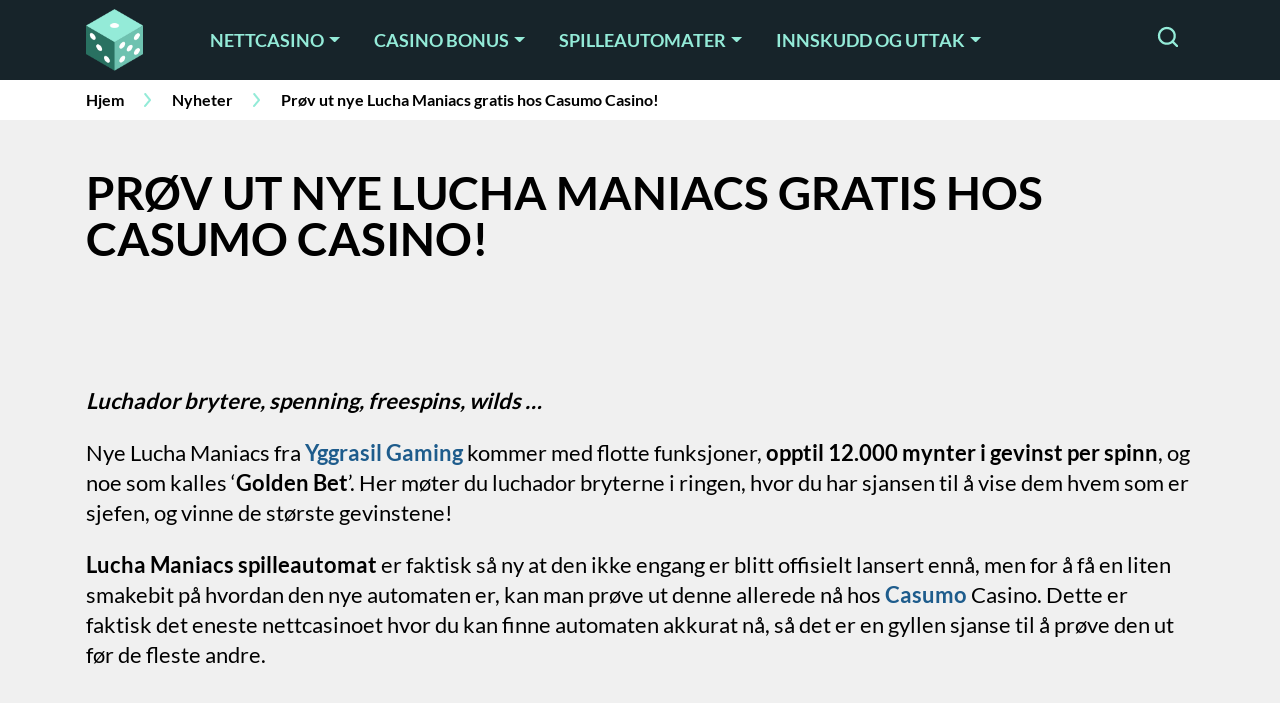

--- FILE ---
content_type: text/html; charset=UTF-8
request_url: https://www.xn--casinopnett-38a.org/prov-ut-nye-lucha-maniacs-gratis-hos-casumo-casino/
body_size: 31656
content:
<!DOCTYPE html>
<html lang="nb-NO" prefix="og: https://ogp.me/ns#">
<head><meta charset="utf-8"><script>if(navigator.userAgent.match(/MSIE|Internet Explorer/i)||navigator.userAgent.match(/Trident\/7\..*?rv:11/i)){var href=document.location.href;if(!href.match(/[?&]nowprocket/)){if(href.indexOf("?")==-1){if(href.indexOf("#")==-1){document.location.href=href+"?nowprocket=1"}else{document.location.href=href.replace("#","?nowprocket=1#")}}else{if(href.indexOf("#")==-1){document.location.href=href+"&nowprocket=1"}else{document.location.href=href.replace("#","&nowprocket=1#")}}}}</script><script>(()=>{class RocketLazyLoadScripts{constructor(){this.v="1.2.5.1",this.triggerEvents=["keydown","mousedown","mousemove","touchmove","touchstart","touchend","wheel"],this.userEventHandler=this.t.bind(this),this.touchStartHandler=this.i.bind(this),this.touchMoveHandler=this.o.bind(this),this.touchEndHandler=this.h.bind(this),this.clickHandler=this.u.bind(this),this.interceptedClicks=[],this.interceptedClickListeners=[],this.l(this),window.addEventListener("pageshow",(t=>{this.persisted=t.persisted,this.everythingLoaded&&this.m()})),document.addEventListener("DOMContentLoaded",(()=>{this.p()})),this.delayedScripts={normal:[],async:[],defer:[]},this.trash=[],this.allJQueries=[]}k(t){document.hidden?t.t():(this.triggerEvents.forEach((e=>window.addEventListener(e,t.userEventHandler,{passive:!0}))),window.addEventListener("touchstart",t.touchStartHandler,{passive:!0}),window.addEventListener("mousedown",t.touchStartHandler),document.addEventListener("visibilitychange",t.userEventHandler))}_(){this.triggerEvents.forEach((t=>window.removeEventListener(t,this.userEventHandler,{passive:!0}))),document.removeEventListener("visibilitychange",this.userEventHandler)}i(t){"HTML"!==t.target.tagName&&(window.addEventListener("touchend",this.touchEndHandler),window.addEventListener("mouseup",this.touchEndHandler),window.addEventListener("touchmove",this.touchMoveHandler,{passive:!0}),window.addEventListener("mousemove",this.touchMoveHandler),t.target.addEventListener("click",this.clickHandler),this.L(t.target,!0),this.M(t.target,"onclick","rocket-onclick"),this.C())}o(t){window.removeEventListener("touchend",this.touchEndHandler),window.removeEventListener("mouseup",this.touchEndHandler),window.removeEventListener("touchmove",this.touchMoveHandler,{passive:!0}),window.removeEventListener("mousemove",this.touchMoveHandler),t.target.removeEventListener("click",this.clickHandler),this.L(t.target,!1),this.M(t.target,"rocket-onclick","onclick"),this.O()}h(){window.removeEventListener("touchend",this.touchEndHandler),window.removeEventListener("mouseup",this.touchEndHandler),window.removeEventListener("touchmove",this.touchMoveHandler,{passive:!0}),window.removeEventListener("mousemove",this.touchMoveHandler)}u(t){t.target.removeEventListener("click",this.clickHandler),this.L(t.target,!1),this.M(t.target,"rocket-onclick","onclick"),this.interceptedClicks.push(t),t.preventDefault(),t.stopPropagation(),t.stopImmediatePropagation(),this.O()}D(){window.removeEventListener("touchstart",this.touchStartHandler,{passive:!0}),window.removeEventListener("mousedown",this.touchStartHandler),this.interceptedClicks.forEach((t=>{t.target.dispatchEvent(new MouseEvent("click",{view:t.view,bubbles:!0,cancelable:!0}))}))}l(t){EventTarget.prototype.addEventListenerBase=EventTarget.prototype.addEventListener,EventTarget.prototype.addEventListener=function(e,i,o){"click"!==e||t.windowLoaded||i===t.clickHandler||t.interceptedClickListeners.push({target:this,func:i,options:o}),(this||window).addEventListenerBase(e,i,o)}}L(t,e){this.interceptedClickListeners.forEach((i=>{i.target===t&&(e?t.removeEventListener("click",i.func,i.options):t.addEventListener("click",i.func,i.options))})),t.parentNode!==document.documentElement&&this.L(t.parentNode,e)}S(){return new Promise((t=>{this.T?this.O=t:t()}))}C(){this.T=!0}O(){this.T=!1}M(t,e,i){t.hasAttribute&&t.hasAttribute(e)&&(event.target.setAttribute(i,event.target.getAttribute(e)),event.target.removeAttribute(e))}t(){this._(this),"loading"===document.readyState?document.addEventListener("DOMContentLoaded",this.R.bind(this)):this.R()}p(){let t=[];document.querySelectorAll("script[type=rocketlazyloadscript][data-rocket-src]").forEach((e=>{let i=e.getAttribute("data-rocket-src");if(i&&0!==i.indexOf("data:")){0===i.indexOf("//")&&(i=location.protocol+i);try{const o=new URL(i).origin;o!==location.origin&&t.push({src:o,crossOrigin:e.crossOrigin||"module"===e.getAttribute("data-rocket-type")})}catch(t){}}})),t=[...new Map(t.map((t=>[JSON.stringify(t),t]))).values()],this.j(t,"preconnect")}async R(){this.lastBreath=Date.now(),this.P(this),this.F(this),this.q(),this.A(),this.I(),await this.U(this.delayedScripts.normal),await this.U(this.delayedScripts.defer),await this.U(this.delayedScripts.async);try{await this.W(),await this.H(this),await this.J()}catch(t){console.error(t)}window.dispatchEvent(new Event("rocket-allScriptsLoaded")),this.everythingLoaded=!0,this.S().then((()=>{this.D()})),this.N()}A(){document.querySelectorAll("script[type=rocketlazyloadscript]").forEach((t=>{t.hasAttribute("data-rocket-src")?t.hasAttribute("async")&&!1!==t.async?this.delayedScripts.async.push(t):t.hasAttribute("defer")&&!1!==t.defer||"module"===t.getAttribute("data-rocket-type")?this.delayedScripts.defer.push(t):this.delayedScripts.normal.push(t):this.delayedScripts.normal.push(t)}))}async B(t){if(await this.G(),!0!==t.noModule||!("noModule"in HTMLScriptElement.prototype))return new Promise((e=>{let i;function o(){(i||t).setAttribute("data-rocket-status","executed"),e()}try{if(navigator.userAgent.indexOf("Firefox/")>0||""===navigator.vendor)i=document.createElement("script"),[...t.attributes].forEach((t=>{let e=t.nodeName;"type"!==e&&("data-rocket-type"===e&&(e="type"),"data-rocket-src"===e&&(e="src"),i.setAttribute(e,t.nodeValue))})),t.text&&(i.text=t.text),i.hasAttribute("src")?(i.addEventListener("load",o),i.addEventListener("error",(function(){i.setAttribute("data-rocket-status","failed"),e()})),setTimeout((()=>{i.isConnected||e()}),1)):(i.text=t.text,o()),t.parentNode.replaceChild(i,t);else{const i=t.getAttribute("data-rocket-type"),n=t.getAttribute("data-rocket-src");i?(t.type=i,t.removeAttribute("data-rocket-type")):t.removeAttribute("type"),t.addEventListener("load",o),t.addEventListener("error",(function(){t.setAttribute("data-rocket-status","failed"),e()})),n?(t.removeAttribute("data-rocket-src"),t.src=n):t.src="data:text/javascript;base64,"+window.btoa(unescape(encodeURIComponent(t.text)))}}catch(i){t.setAttribute("data-rocket-status","failed"),e()}}));t.setAttribute("data-rocket-status","skipped")}async U(t){const e=t.shift();return e&&e.isConnected?(await this.B(e),this.U(t)):Promise.resolve()}I(){this.j([...this.delayedScripts.normal,...this.delayedScripts.defer,...this.delayedScripts.async],"preload")}j(t,e){var i=document.createDocumentFragment();t.forEach((t=>{const o=t.getAttribute&&t.getAttribute("data-rocket-src")||t.src;if(o){const n=document.createElement("link");n.href=o,n.rel=e,"preconnect"!==e&&(n.as="script"),t.getAttribute&&"module"===t.getAttribute("data-rocket-type")&&(n.crossOrigin=!0),t.crossOrigin&&(n.crossOrigin=t.crossOrigin),t.integrity&&(n.integrity=t.integrity),i.appendChild(n),this.trash.push(n)}})),document.head.appendChild(i)}P(t){let e={};function i(i,o){return e[o].eventsToRewrite.indexOf(i)>=0&&!t.everythingLoaded?"rocket-"+i:i}function o(t,o){!function(t){e[t]||(e[t]={originalFunctions:{add:t.addEventListener,remove:t.removeEventListener},eventsToRewrite:[]},t.addEventListener=function(){arguments[0]=i(arguments[0],t),e[t].originalFunctions.add.apply(t,arguments)},t.removeEventListener=function(){arguments[0]=i(arguments[0],t),e[t].originalFunctions.remove.apply(t,arguments)})}(t),e[t].eventsToRewrite.push(o)}function n(e,i){let o=e[i];e[i]=null,Object.defineProperty(e,i,{get:()=>o||function(){},set(n){t.everythingLoaded?o=n:e["rocket"+i]=o=n}})}o(document,"DOMContentLoaded"),o(window,"DOMContentLoaded"),o(window,"load"),o(window,"pageshow"),o(document,"readystatechange"),n(document,"onreadystatechange"),n(window,"onload"),n(window,"onpageshow")}F(t){let e;function i(e){return t.everythingLoaded?e:e.split(" ").map((t=>"load"===t||0===t.indexOf("load.")?"rocket-jquery-load":t)).join(" ")}function o(o){if(o&&o.fn&&!t.allJQueries.includes(o)){o.fn.ready=o.fn.init.prototype.ready=function(e){return t.domReadyFired?e.bind(document)(o):document.addEventListener("rocket-DOMContentLoaded",(()=>e.bind(document)(o))),o([])};const e=o.fn.on;o.fn.on=o.fn.init.prototype.on=function(){return this[0]===window&&("string"==typeof arguments[0]||arguments[0]instanceof String?arguments[0]=i(arguments[0]):"object"==typeof arguments[0]&&Object.keys(arguments[0]).forEach((t=>{const e=arguments[0][t];delete arguments[0][t],arguments[0][i(t)]=e}))),e.apply(this,arguments),this},t.allJQueries.push(o)}e=o}o(window.jQuery),Object.defineProperty(window,"jQuery",{get:()=>e,set(t){o(t)}})}async H(t){const e=document.querySelector("script[data-webpack]");e&&(await async function(){return new Promise((t=>{e.addEventListener("load",t),e.addEventListener("error",t)}))}(),await t.K(),await t.H(t))}async W(){this.domReadyFired=!0,await this.G(),document.dispatchEvent(new Event("rocket-readystatechange")),await this.G(),document.rocketonreadystatechange&&document.rocketonreadystatechange(),await this.G(),document.dispatchEvent(new Event("rocket-DOMContentLoaded")),await this.G(),window.dispatchEvent(new Event("rocket-DOMContentLoaded"))}async J(){await this.G(),document.dispatchEvent(new Event("rocket-readystatechange")),await this.G(),document.rocketonreadystatechange&&document.rocketonreadystatechange(),await this.G(),window.dispatchEvent(new Event("rocket-load")),await this.G(),window.rocketonload&&window.rocketonload(),await this.G(),this.allJQueries.forEach((t=>t(window).trigger("rocket-jquery-load"))),await this.G();const t=new Event("rocket-pageshow");t.persisted=this.persisted,window.dispatchEvent(t),await this.G(),window.rocketonpageshow&&window.rocketonpageshow({persisted:this.persisted}),this.windowLoaded=!0}m(){document.onreadystatechange&&document.onreadystatechange(),window.onload&&window.onload(),window.onpageshow&&window.onpageshow({persisted:this.persisted})}q(){const t=new Map;document.write=document.writeln=function(e){const i=document.currentScript;i||console.error("WPRocket unable to document.write this: "+e);const o=document.createRange(),n=i.parentElement;let s=t.get(i);void 0===s&&(s=i.nextSibling,t.set(i,s));const c=document.createDocumentFragment();o.setStart(c,0),c.appendChild(o.createContextualFragment(e)),n.insertBefore(c,s)}}async G(){Date.now()-this.lastBreath>45&&(await this.K(),this.lastBreath=Date.now())}async K(){return document.hidden?new Promise((t=>setTimeout(t))):new Promise((t=>requestAnimationFrame(t)))}N(){this.trash.forEach((t=>t.remove()))}static run(){const t=new RocketLazyLoadScripts;t.k(t)}}RocketLazyLoadScripts.run()})();</script>
    
    <meta name="viewport" content="width=device-width, initial-scale=1, shrink-to-fit=no">
    <link rel="preconnect" href="https://fonts.googleapis.com">
    <link rel="preconnect" href="https://fonts.gstatic.com" crossorigin>
            <link rel="icon" type="image/png" sizes="32x32" href="https://www.xn--casinopnett-38a.org/wp-content/themes/xn--casinopnett-38a.org-child/assets/favicon/favicon-32x32.png">
        <link rel="icon" type="image/png" sizes="16x16" href="https://www.xn--casinopnett-38a.org/wp-content/themes/xn--casinopnett-38a.org-child/assets/favicon/favicon-16x16.png">
        <link rel="apple-touch-icon" sizes="180x180" href="https://www.xn--casinopnett-38a.org/wp-content/themes/xn--casinopnett-38a.org-child/assets/favicon/apple-touch-icon.png">
        <link rel="mask-icon" href="https://www.xn--casinopnett-38a.org/wp-content/themes/xn--casinopnett-38a.org-child/assets/favicon/safari-pinned-tab.svg" color="#17242a">
        <meta name="msapplication-TileColor" content="#17242a">
        <meta name="theme-color" content="#17242a">
        
<!-- Search Engine Optimization by Rank Math PRO - https://rankmath.com/ -->
<title>Prøv nye Lucha Maniacs helt gratis hos Casumo Casino!</title><link rel="preload" as="style" href="https://fonts.googleapis.com/css2?family=Lato%3Awght%40400%3B700&#038;ver=6.5&#038;display=swap" /><link rel="stylesheet" href="https://fonts.googleapis.com/css2?family=Lato%3Awght%40400%3B700&#038;ver=6.5&#038;display=swap" media="print" onload="this.media='all'" /><noscript><link rel="stylesheet" href="https://fonts.googleapis.com/css2?family=Lato%3Awght%40400%3B700&#038;ver=6.5&#038;display=swap" /></noscript><link rel="preload" as="image" href="https://www.xn--casinopnett-38a.orgwp-content/uploads/luchamaniacs-950x-min1.jpg" imagesrcset="https://www.xn--casinopnett-38a.org/wp-content/uploads/luchamaniacs-950x-min1.webp 950w,https://www.xn--casinopnett-38a.org/wp-content/uploads/luchamaniacs-950x-min1-768x432.webp 768w,https://www.xn--casinopnett-38a.org/wp-content/uploads/luchamaniacs-950x-min1-100x56.webp 100w,https://www.xn--casinopnett-38a.org/wp-content/uploads/luchamaniacs-950x-min1-610x343.webp 610w,https://www.xn--casinopnett-38a.org/wp-content/uploads/luchamaniacs-950x-min1-183x104.webp 183w,https://www.xn--casinopnett-38a.org/wp-content/uploads/luchamaniacs-950x-min1-65x37.webp 65w" imagesizes="(max-width: 950px) 100vw, 950px" fetchpriority="high">
<meta name="description" content="Yggdrasil Gaming har utviklet et helt nytt spill med luchador brytere! Spillet slippes 24. april, men allerede kan du prøve ut spillet HELT GRATIS hos Casumo!"/>
<meta name="robots" content="follow, index, max-snippet:-1, max-video-preview:-1, max-image-preview:large"/>
<link rel="canonical" href="https://www.xn--casinopnett-38a.org/prov-ut-nye-lucha-maniacs-gratis-hos-casumo-casino/" />
<meta property="og:locale" content="nb_NO" />
<meta property="og:type" content="article" />
<meta property="og:title" content="Prøv nye Lucha Maniacs helt gratis hos Casumo Casino!" />
<meta property="og:description" content="Yggdrasil Gaming har utviklet et helt nytt spill med luchador brytere! Spillet slippes 24. april, men allerede kan du prøve ut spillet HELT GRATIS hos Casumo!" />
<meta property="og:url" content="https://www.xn--casinopnett-38a.org/prov-ut-nye-lucha-maniacs-gratis-hos-casumo-casino/" />
<meta property="og:site_name" content="Casino på nett" />
<meta property="article:tag" content="Casumo Casino" />
<meta property="article:tag" content="nyheter" />
<meta property="article:section" content="Nyheter" />
<meta property="og:updated_time" content="2021-11-29T13:48:39+01:00" />
<meta property="og:image" content="https://www.xn--casinopnett-38a.org/wp-content/uploads/Lucha-Maniacs-Casumo-min1.jpg" />
<meta property="og:image:secure_url" content="https://www.xn--casinopnett-38a.org/wp-content/uploads/Lucha-Maniacs-Casumo-min1.jpg" />
<meta property="og:image:width" content="497" />
<meta property="og:image:height" content="334" />
<meta property="og:image:alt" content="Lucha Maniacs" />
<meta property="og:image:type" content="image/jpeg" />
<meta name="twitter:card" content="summary_large_image" />
<meta name="twitter:title" content="Prøv nye Lucha Maniacs helt gratis hos Casumo Casino!" />
<meta name="twitter:description" content="Yggdrasil Gaming har utviklet et helt nytt spill med luchador brytere! Spillet slippes 24. april, men allerede kan du prøve ut spillet HELT GRATIS hos Casumo!" />
<meta name="twitter:image" content="https://www.xn--casinopnett-38a.org/wp-content/uploads/Lucha-Maniacs-Casumo-min1.jpg" />
<!-- /Rank Math WordPress SEO plugin -->

<style id='wp-emoji-styles-inline-css' type='text/css'>

	img.wp-smiley, img.emoji {
		display: inline !important;
		border: none !important;
		box-shadow: none !important;
		height: 1em !important;
		width: 1em !important;
		margin: 0 0.07em !important;
		vertical-align: -0.1em !important;
		background: none !important;
		padding: 0 !important;
	}
</style>
<style id='classic-theme-styles-inline-css' type='text/css'>
/*! This file is auto-generated */
.wp-block-button__link{color:#fff;background-color:#32373c;border-radius:9999px;box-shadow:none;text-decoration:none;padding:calc(.667em + 2px) calc(1.333em + 2px);font-size:1.125em}.wp-block-file__button{background:#32373c;color:#fff;text-decoration:none}
</style>
<style id='global-styles-inline-css' type='text/css'>
body{--wp--preset--color--black: #000000;--wp--preset--color--cyan-bluish-gray: #abb8c3;--wp--preset--color--white: #ffffff;--wp--preset--color--pale-pink: #f78da7;--wp--preset--color--vivid-red: #cf2e2e;--wp--preset--color--luminous-vivid-orange: #ff6900;--wp--preset--color--luminous-vivid-amber: #fcb900;--wp--preset--color--light-green-cyan: #7bdcb5;--wp--preset--color--vivid-green-cyan: #00d084;--wp--preset--color--pale-cyan-blue: #8ed1fc;--wp--preset--color--vivid-cyan-blue: #0693e3;--wp--preset--color--vivid-purple: #9b51e0;--wp--preset--gradient--vivid-cyan-blue-to-vivid-purple: linear-gradient(135deg,rgba(6,147,227,1) 0%,rgb(155,81,224) 100%);--wp--preset--gradient--light-green-cyan-to-vivid-green-cyan: linear-gradient(135deg,rgb(122,220,180) 0%,rgb(0,208,130) 100%);--wp--preset--gradient--luminous-vivid-amber-to-luminous-vivid-orange: linear-gradient(135deg,rgba(252,185,0,1) 0%,rgba(255,105,0,1) 100%);--wp--preset--gradient--luminous-vivid-orange-to-vivid-red: linear-gradient(135deg,rgba(255,105,0,1) 0%,rgb(207,46,46) 100%);--wp--preset--gradient--very-light-gray-to-cyan-bluish-gray: linear-gradient(135deg,rgb(238,238,238) 0%,rgb(169,184,195) 100%);--wp--preset--gradient--cool-to-warm-spectrum: linear-gradient(135deg,rgb(74,234,220) 0%,rgb(151,120,209) 20%,rgb(207,42,186) 40%,rgb(238,44,130) 60%,rgb(251,105,98) 80%,rgb(254,248,76) 100%);--wp--preset--gradient--blush-light-purple: linear-gradient(135deg,rgb(255,206,236) 0%,rgb(152,150,240) 100%);--wp--preset--gradient--blush-bordeaux: linear-gradient(135deg,rgb(254,205,165) 0%,rgb(254,45,45) 50%,rgb(107,0,62) 100%);--wp--preset--gradient--luminous-dusk: linear-gradient(135deg,rgb(255,203,112) 0%,rgb(199,81,192) 50%,rgb(65,88,208) 100%);--wp--preset--gradient--pale-ocean: linear-gradient(135deg,rgb(255,245,203) 0%,rgb(182,227,212) 50%,rgb(51,167,181) 100%);--wp--preset--gradient--electric-grass: linear-gradient(135deg,rgb(202,248,128) 0%,rgb(113,206,126) 100%);--wp--preset--gradient--midnight: linear-gradient(135deg,rgb(2,3,129) 0%,rgb(40,116,252) 100%);--wp--preset--font-size--small: 13px;--wp--preset--font-size--medium: 20px;--wp--preset--font-size--large: 36px;--wp--preset--font-size--x-large: 42px;--wp--preset--spacing--20: 0.44rem;--wp--preset--spacing--30: 0.67rem;--wp--preset--spacing--40: 1rem;--wp--preset--spacing--50: 1.5rem;--wp--preset--spacing--60: 2.25rem;--wp--preset--spacing--70: 3.38rem;--wp--preset--spacing--80: 5.06rem;--wp--preset--shadow--natural: 6px 6px 9px rgba(0, 0, 0, 0.2);--wp--preset--shadow--deep: 12px 12px 50px rgba(0, 0, 0, 0.4);--wp--preset--shadow--sharp: 6px 6px 0px rgba(0, 0, 0, 0.2);--wp--preset--shadow--outlined: 6px 6px 0px -3px rgba(255, 255, 255, 1), 6px 6px rgba(0, 0, 0, 1);--wp--preset--shadow--crisp: 6px 6px 0px rgba(0, 0, 0, 1);}:where(.is-layout-flex){gap: 0.5em;}:where(.is-layout-grid){gap: 0.5em;}body .is-layout-flow > .alignleft{float: left;margin-inline-start: 0;margin-inline-end: 2em;}body .is-layout-flow > .alignright{float: right;margin-inline-start: 2em;margin-inline-end: 0;}body .is-layout-flow > .aligncenter{margin-left: auto !important;margin-right: auto !important;}body .is-layout-constrained > .alignleft{float: left;margin-inline-start: 0;margin-inline-end: 2em;}body .is-layout-constrained > .alignright{float: right;margin-inline-start: 2em;margin-inline-end: 0;}body .is-layout-constrained > .aligncenter{margin-left: auto !important;margin-right: auto !important;}body .is-layout-constrained > :where(:not(.alignleft):not(.alignright):not(.alignfull)){max-width: var(--wp--style--global--content-size);margin-left: auto !important;margin-right: auto !important;}body .is-layout-constrained > .alignwide{max-width: var(--wp--style--global--wide-size);}body .is-layout-flex{display: flex;}body .is-layout-flex{flex-wrap: wrap;align-items: center;}body .is-layout-flex > *{margin: 0;}body .is-layout-grid{display: grid;}body .is-layout-grid > *{margin: 0;}:where(.wp-block-columns.is-layout-flex){gap: 2em;}:where(.wp-block-columns.is-layout-grid){gap: 2em;}:where(.wp-block-post-template.is-layout-flex){gap: 1.25em;}:where(.wp-block-post-template.is-layout-grid){gap: 1.25em;}.has-black-color{color: var(--wp--preset--color--black) !important;}.has-cyan-bluish-gray-color{color: var(--wp--preset--color--cyan-bluish-gray) !important;}.has-white-color{color: var(--wp--preset--color--white) !important;}.has-pale-pink-color{color: var(--wp--preset--color--pale-pink) !important;}.has-vivid-red-color{color: var(--wp--preset--color--vivid-red) !important;}.has-luminous-vivid-orange-color{color: var(--wp--preset--color--luminous-vivid-orange) !important;}.has-luminous-vivid-amber-color{color: var(--wp--preset--color--luminous-vivid-amber) !important;}.has-light-green-cyan-color{color: var(--wp--preset--color--light-green-cyan) !important;}.has-vivid-green-cyan-color{color: var(--wp--preset--color--vivid-green-cyan) !important;}.has-pale-cyan-blue-color{color: var(--wp--preset--color--pale-cyan-blue) !important;}.has-vivid-cyan-blue-color{color: var(--wp--preset--color--vivid-cyan-blue) !important;}.has-vivid-purple-color{color: var(--wp--preset--color--vivid-purple) !important;}.has-black-background-color{background-color: var(--wp--preset--color--black) !important;}.has-cyan-bluish-gray-background-color{background-color: var(--wp--preset--color--cyan-bluish-gray) !important;}.has-white-background-color{background-color: var(--wp--preset--color--white) !important;}.has-pale-pink-background-color{background-color: var(--wp--preset--color--pale-pink) !important;}.has-vivid-red-background-color{background-color: var(--wp--preset--color--vivid-red) !important;}.has-luminous-vivid-orange-background-color{background-color: var(--wp--preset--color--luminous-vivid-orange) !important;}.has-luminous-vivid-amber-background-color{background-color: var(--wp--preset--color--luminous-vivid-amber) !important;}.has-light-green-cyan-background-color{background-color: var(--wp--preset--color--light-green-cyan) !important;}.has-vivid-green-cyan-background-color{background-color: var(--wp--preset--color--vivid-green-cyan) !important;}.has-pale-cyan-blue-background-color{background-color: var(--wp--preset--color--pale-cyan-blue) !important;}.has-vivid-cyan-blue-background-color{background-color: var(--wp--preset--color--vivid-cyan-blue) !important;}.has-vivid-purple-background-color{background-color: var(--wp--preset--color--vivid-purple) !important;}.has-black-border-color{border-color: var(--wp--preset--color--black) !important;}.has-cyan-bluish-gray-border-color{border-color: var(--wp--preset--color--cyan-bluish-gray) !important;}.has-white-border-color{border-color: var(--wp--preset--color--white) !important;}.has-pale-pink-border-color{border-color: var(--wp--preset--color--pale-pink) !important;}.has-vivid-red-border-color{border-color: var(--wp--preset--color--vivid-red) !important;}.has-luminous-vivid-orange-border-color{border-color: var(--wp--preset--color--luminous-vivid-orange) !important;}.has-luminous-vivid-amber-border-color{border-color: var(--wp--preset--color--luminous-vivid-amber) !important;}.has-light-green-cyan-border-color{border-color: var(--wp--preset--color--light-green-cyan) !important;}.has-vivid-green-cyan-border-color{border-color: var(--wp--preset--color--vivid-green-cyan) !important;}.has-pale-cyan-blue-border-color{border-color: var(--wp--preset--color--pale-cyan-blue) !important;}.has-vivid-cyan-blue-border-color{border-color: var(--wp--preset--color--vivid-cyan-blue) !important;}.has-vivid-purple-border-color{border-color: var(--wp--preset--color--vivid-purple) !important;}.has-vivid-cyan-blue-to-vivid-purple-gradient-background{background: var(--wp--preset--gradient--vivid-cyan-blue-to-vivid-purple) !important;}.has-light-green-cyan-to-vivid-green-cyan-gradient-background{background: var(--wp--preset--gradient--light-green-cyan-to-vivid-green-cyan) !important;}.has-luminous-vivid-amber-to-luminous-vivid-orange-gradient-background{background: var(--wp--preset--gradient--luminous-vivid-amber-to-luminous-vivid-orange) !important;}.has-luminous-vivid-orange-to-vivid-red-gradient-background{background: var(--wp--preset--gradient--luminous-vivid-orange-to-vivid-red) !important;}.has-very-light-gray-to-cyan-bluish-gray-gradient-background{background: var(--wp--preset--gradient--very-light-gray-to-cyan-bluish-gray) !important;}.has-cool-to-warm-spectrum-gradient-background{background: var(--wp--preset--gradient--cool-to-warm-spectrum) !important;}.has-blush-light-purple-gradient-background{background: var(--wp--preset--gradient--blush-light-purple) !important;}.has-blush-bordeaux-gradient-background{background: var(--wp--preset--gradient--blush-bordeaux) !important;}.has-luminous-dusk-gradient-background{background: var(--wp--preset--gradient--luminous-dusk) !important;}.has-pale-ocean-gradient-background{background: var(--wp--preset--gradient--pale-ocean) !important;}.has-electric-grass-gradient-background{background: var(--wp--preset--gradient--electric-grass) !important;}.has-midnight-gradient-background{background: var(--wp--preset--gradient--midnight) !important;}.has-small-font-size{font-size: var(--wp--preset--font-size--small) !important;}.has-medium-font-size{font-size: var(--wp--preset--font-size--medium) !important;}.has-large-font-size{font-size: var(--wp--preset--font-size--large) !important;}.has-x-large-font-size{font-size: var(--wp--preset--font-size--x-large) !important;}
.wp-block-navigation a:where(:not(.wp-element-button)){color: inherit;}
:where(.wp-block-post-template.is-layout-flex){gap: 1.25em;}:where(.wp-block-post-template.is-layout-grid){gap: 1.25em;}
:where(.wp-block-columns.is-layout-flex){gap: 2em;}:where(.wp-block-columns.is-layout-grid){gap: 2em;}
.wp-block-pullquote{font-size: 1.5em;line-height: 1.6;}
</style>

<link data-minify="1" rel='stylesheet' id='mdlc_gig_style-css' href='https://www.xn--casinopnett-38a.org/wp-content/cache/min/1/wp-content/themes/xn--casinopnett-38a.org-child/assets/dist/front.css?ver=1713259784' type='text/css' media='all' />
<style id='rocket-lazyload-inline-css' type='text/css'>
.rll-youtube-player{position:relative;padding-bottom:56.23%;height:0;overflow:hidden;max-width:100%;}.rll-youtube-player:focus-within{outline: 2px solid currentColor;outline-offset: 5px;}.rll-youtube-player iframe{position:absolute;top:0;left:0;width:100%;height:100%;z-index:100;background:0 0}.rll-youtube-player img{bottom:0;display:block;left:0;margin:auto;max-width:100%;width:100%;position:absolute;right:0;top:0;border:none;height:auto;-webkit-transition:.4s all;-moz-transition:.4s all;transition:.4s all}.rll-youtube-player img:hover{-webkit-filter:brightness(75%)}.rll-youtube-player .play{height:100%;width:100%;left:0;top:0;position:absolute;background:url(https://www.xn--casinopnett-38a.org/wp-content/plugins/wp-rocket/assets/img/youtube.png) no-repeat center;background-color: transparent !important;cursor:pointer;border:none;}
</style>
<script type="rocketlazyloadscript" data-rocket-type="text/javascript" data-rocket-src="https://www.xn--casinopnett-38a.org/wp-includes/js/jquery/jquery.min.js?ver=3.7.1" id="jquery-core-js" defer></script>
<script type="rocketlazyloadscript" data-rocket-type="text/javascript" data-rocket-src="https://www.xn--casinopnett-38a.org/wp-includes/js/jquery/jquery-migrate.min.js?ver=3.4.1" id="jquery-migrate-js" defer></script>
<link rel="https://api.w.org/" href="https://www.xn--casinopnett-38a.org/wp-json/" /><link rel="EditURI" type="application/rsd+xml" title="RSD" href="https://www.xn--casinopnett-38a.org/xmlrpc.php?rsd" />
<meta name="generator" content="WordPress 6.5" />
<link rel='shortlink' href='https://www.xn--casinopnett-38a.org/?p=13202' />
<link rel="alternate" type="application/json+oembed" href="https://www.xn--casinopnett-38a.org/wp-json/oembed/1.0/embed?url=https%3A%2F%2Fwww.xn--casinopnett-38a.org%2Fprov-ut-nye-lucha-maniacs-gratis-hos-casumo-casino%2F" />
<link rel="alternate" type="text/xml+oembed" href="https://www.xn--casinopnett-38a.org/wp-json/oembed/1.0/embed?url=https%3A%2F%2Fwww.xn--casinopnett-38a.org%2Fprov-ut-nye-lucha-maniacs-gratis-hos-casumo-casino%2F&#038;format=xml" />
<style id="theme-css-settings" media="screen">body.single.single-casino section.single-casino-hero-block{background-color:#494949;}.module.content-module a{color:#1e5c8c;}.module.content-module a:hover{color:#94EBD8;}</style>
<script type="application/ld+json">{"@context":"https:\/\/schema.org","@type":"WebSite","@id":"https:\/\/www.xn--casinopnett-38a.org\/#website","url":"https:\/\/www.xn--casinopnett-38a.org","name":"Casino p\u00e5 nett","publisher":{"@id":"https:\/\/www.xn--casinopnett-38a.org\/#organization"},"inLanguage":"nb-NO","potentialAction":{"@type":"SearchAction","target":"https:\/\/www.xn--casinopnett-38a.org\/?s={search_term_string}","query-input":"required name=search_term_string"}}</script><link rel="icon" href="https://www.xn--casinopnett-38a.org/wp-content/uploads/cropped-Casinopånett-Dark-Mode-Favicon-1-32x32.png.webp" sizes="32x32" />
<link rel="icon" href="https://www.xn--casinopnett-38a.org/wp-content/uploads/cropped-Casinopånett-Dark-Mode-Favicon-1-192x192.png.webp" sizes="192x192" />
<link rel="apple-touch-icon" href="https://www.xn--casinopnett-38a.org/wp-content/uploads/cropped-Casinopånett-Dark-Mode-Favicon-1-180x180.png.webp" />
<meta name="msapplication-TileImage" content="https://www.xn--casinopnett-38a.org/wp-content/uploads/cropped-Casinopånett-Dark-Mode-Favicon-1-270x270.png" />
<!-- Google Tag Manager -->
<script type="rocketlazyloadscript">(function(w,d,s,l,i){w[l]=w[l]||[];w[l].push({'gtm.start':
new Date().getTime(),event:'gtm.js'});var f=d.getElementsByTagName(s)[0],
j=d.createElement(s),dl=l!='dataLayer'?'&l='+l:'';j.async=true;j.src=
'https://www.googletagmanager.com/gtm.js?id='+i+dl;f.parentNode.insertBefore(j,f);
})(window,document,'script','dataLayer','GTM-PMPNLS8');</script>
<!-- End Google Tag Manager --><noscript><style id="rocket-lazyload-nojs-css">.rll-youtube-player, [data-lazy-src]{display:none !important;}</style></noscript></head>
<body class="article-template-default single single-article postid-13202">
<!-- Google Tag Manager (noscript) -->
<noscript><iframe src="https://www.googletagmanager.com/ns.html?id=GTM-PMPNLS8"
height="0" width="0" style="display:none;visibility:hidden"></iframe></noscript>
<!-- End Google Tag Manager (noscript) --><svg style="display: none">
    <defs>
        <path id="search-icon"
              xmlns="http://www.w3.org/2000/svg" d="M20.7946 19.2046L16.9811 15.3911C18.3869 13.5807 19.0499 11.3027 18.8351 9.02069C18.6204 6.7387 17.544 4.62435 15.8251 3.10807C14.1063 1.59179 11.8742 0.787578 9.58321 0.859167C7.29226 0.930756 5.11471 1.87276 3.49388 3.4934C1.87305 5.11404 0.930784 7.29148 0.858926 9.58242C0.787067 11.8734 1.59101 14.1056 3.10709 15.8246C4.62317 17.5436 6.7374 18.6203 9.01936 18.8353C11.3013 19.0503 13.5794 18.3876 15.3899 16.982L19.2036 20.7956C19.3078 20.9014 19.4318 20.9856 19.5687 21.0433C19.7055 21.101 19.8525 21.131 20.001 21.1316C20.1495 21.1322 20.2966 21.1034 20.434 21.0468C20.5713 20.9903 20.696 20.9071 20.801 20.8021C20.9061 20.6971 20.9892 20.5723 21.0458 20.435C21.1023 20.2977 21.1311 20.1505 21.1305 20.002C21.1299 19.8535 21.0999 19.7066 21.0423 19.5697C20.9846 19.4329 20.9004 19.3088 20.7945 19.2046H20.7946ZM3.12463 9.875C3.12463 8.53997 3.52052 7.23493 4.26221 6.1249C5.00391 5.01487 6.05812 4.1497 7.29152 3.63881C8.52492 3.12792 9.88212 2.99425 11.1915 3.2547C12.5009 3.51515 13.7036 4.15802 14.6476 5.10203C15.5916 6.04603 16.2345 7.24877 16.4949 8.55814C16.7554 9.86751 16.6217 11.2247 16.1108 12.4581C15.5999 13.6915 14.7348 14.7457 13.6247 15.4874C12.5147 16.2291 11.2097 16.625 9.87464 16.625C8.08504 16.623 6.36932 15.9112 5.10388 14.6457C3.83845 13.3803 3.12664 11.6646 3.12463 9.875Z"
              fill="#94EBD8"/>

        <symbol id="toplist-star-icon" viewBox="0 0 42 39" fill="none" xmlns="http://www.w3.org/2000/svg">
            <path d="M40.6425 13.733L28.0517 11.9537L22.4233 0.85833C22.2696 0.554545 22.0167 0.308624 21.7043 0.159143C20.9208 -0.216971 19.9686 0.0964574 19.5769 0.85833L13.9485 11.9537L1.35768 13.733C1.01056 13.7812 0.693184 13.9404 0.450196 14.1815C0.156436 14.475 -0.00543952 14.87 0.000139574 15.2796C0.00571867 15.6892 0.178295 16.0799 0.479949 16.3658L9.58955 25.002L7.43736 37.1968C7.38689 37.4804 7.41918 37.7722 7.53055 38.0389C7.64193 38.3057 7.82794 38.5367 8.06749 38.7059C8.30704 38.8751 8.59055 38.9756 8.88587 38.9961C9.18119 39.0166 9.4765 38.9562 9.73832 38.8218L21.0001 33.0643L32.2619 38.8218C32.5693 38.9809 32.9264 39.0339 33.2686 38.9761C34.1314 38.8314 34.7116 38.0358 34.5628 37.1968L32.4107 25.002L41.5203 16.3658C41.7682 16.1295 41.9318 15.8209 41.9814 15.4834C42.1153 14.6395 41.5103 13.8584 40.6425 13.733Z"
                  fill="#3DBF1F"/>
        </symbol>

        <symbol id="toplist-star-icon-empty" viewBox="0 -5 42 50" fill="none" xmlns="http://www.w3.org/2000/svg">
            <path stroke="#3DBF1F" d="M40.6425 13.733L28.0517 11.9537L22.4233 0.85833C22.2696 0.554545 22.0167 0.308624 21.7043 0.159143C20.9208 -0.216971 19.9686 0.0964574 19.5769 0.85833L13.9485 11.9537L1.35768 13.733C1.01056 13.7812 0.693184 13.9404 0.450196 14.1815C0.156436 14.475 -0.00543952 14.87 0.000139574 15.2796C0.00571867 15.6892 0.178295 16.0799 0.479949 16.3658L9.58955 25.002L7.43736 37.1968C7.38689 37.4804 7.41918 37.7722 7.53055 38.0389C7.64193 38.3057 7.82794 38.5367 8.06749 38.7059C8.30704 38.8751 8.59055 38.9756 8.88587 38.9961C9.18119 39.0166 9.4765 38.9562 9.73832 38.8218L21.0001 33.0643L32.2619 38.8218C32.5693 38.9809 32.9264 39.0339 33.2686 38.9761C34.1314 38.8314 34.7116 38.0358 34.5628 37.1968L32.4107 25.002L41.5203 16.3658C41.7682 16.1295 41.9318 15.8209 41.9814 15.4834C42.1153 14.6395 41.5103 13.8584 40.6425 13.733Z"/>
        </symbol>

        <symbol id="close-icon" width="26" height="26" viewBox="0 0 26 26" fill="none"
                xmlns="http://www.w3.org/2000/svg">
            <path d="M16.25 16.25L9.75 9.75M16.25 9.75L9.75 16.25" stroke="#94EBD8" stroke-width="2"
                  stroke-linecap="round"/>
            <path d="M13.0001 23.8333C18.9832 23.8333 23.8334 18.9831 23.8334 13C23.8334 7.01692 18.9832 2.16667 13.0001 2.16667C7.017 2.16667 2.16675 7.01692 2.16675 13C2.16675 18.9831 7.017 23.8333 13.0001 23.8333Z"
                  stroke="#94EBD8" stroke-width="2"/>
        </symbol>

        <symbol id="plus-sign-icon" width="16" height="16" viewBox="0 0 16 16"
                xmlns="http://www.w3.org/2000/svg">
            <path d="M14.8571 6.28571H9.71429V1.14286C9.71429 0.511786 9.2025 0 8.57143 0H7.42857C6.7975 0 6.28571 0.511786 6.28571 1.14286V6.28571H1.14286C0.511786 6.28571 0 6.7975 0 7.42857V8.57143C0 9.2025 0.511786 9.71429 1.14286 9.71429H6.28571V14.8571C6.28571 15.4882 6.7975 16 7.42857 16H8.57143C9.2025 16 9.71429 15.4882 9.71429 14.8571V9.71429H14.8571C15.4882 9.71429 16 9.2025 16 8.57143V7.42857C16 6.7975 15.4882 6.28571 14.8571 6.28571Z"/>
        </symbol>

        <symbol id="minus-sign-icon" viewBox="0 0 16 4"
                xmlns="http://www.w3.org/2000/svg">
            <path d="M0 1.99999C0 1.05322 0.767512 0.285706 1.71429 0.285706H14.2857C15.2325 0.285706 16 1.05322 16 1.99999C16 2.94677 15.2325 3.71428 14.2857 3.71428H1.71429C0.767512 3.71428 0 2.94677 0 1.99999Z"/>
        </symbol>

        <symbol id="social-facebook" width="50" height="50" viewBox="0 0 26 26" fill="none"
                xmlns="http://www.w3.org/2000/svg">
            <path d="M2.18182 0C0.988364 0 0 0.988364 0 2.18182V21.8182C0 23.0116 0.988364 24 2.18182 24H21.8182C23.0116 24 24 23.0116 24 21.8182V2.18182C24 0.988364 23.0116 0 21.8182 0H2.18182ZM2.18182 2.18182H21.8182V21.8182H16.1585V14.4545H18.9884L19.3975 11.1818H16.1596V9.06764C16.1596 8.11418 16.3931 7.46618 17.7611 7.46618H19.5338V4.5C19.2316 4.46182 18.1833 4.39745 16.9778 4.39745C14.4633 4.39745 12.7505 5.91055 12.7505 8.72727V11.1818H9.88691V14.4545H12.7495V21.8182H2.18182V2.18182Z"
                  fill="#94EBD8"/>
        </symbol>

        <symbol id="social-instagram" width="50" height="50" viewBox="0 0 26 26" fill="none"
                xmlns="http://www.w3.org/2000/svg">
            <path d="M7.05709 0C3.18327 0 0 3.17891 0 7.05709V16.9429C0 20.8167 3.17891 24 7.05709 24H16.9429C20.8167 24 24 20.8211 24 16.9429V7.05818C24 3.18327 20.8211 0 16.9429 0H7.05709ZM7.05709 2.18182H16.9429C17.5834 2.18096 18.2177 2.30647 18.8096 2.55117C19.4015 2.79587 19.9393 3.15495 20.3922 3.60783C20.8451 4.06071 21.2041 4.5985 21.4488 5.19039C21.6935 5.78227 21.819 6.41662 21.8182 7.05709V16.9429C21.819 17.5834 21.6935 18.2177 21.4488 18.8096C21.2041 19.4015 20.8451 19.9393 20.3922 20.3922C19.9393 20.8451 19.4015 21.2041 18.8096 21.4488C18.2177 21.6935 17.5834 21.819 16.9429 21.8182H7.05818C6.41762 21.8192 5.78315 21.6938 5.19114 21.4491C4.59913 21.2045 4.06121 20.8455 3.60822 20.3926C3.15522 19.9397 2.79604 19.4018 2.55128 18.8099C2.30651 18.2179 2.18096 17.5835 2.18182 16.9429V7.05818C2.18081 6.41762 2.30622 5.78315 2.55086 5.19114C2.79549 4.59913 3.15455 4.06121 3.60744 3.60822C4.06034 3.15522 4.59818 2.79604 5.19013 2.55128C5.78209 2.30651 6.41653 2.18096 7.05709 2.18182ZM18.4429 4.56873C18.313 4.56815 18.1842 4.59332 18.064 4.64279C17.9438 4.69225 17.8346 4.76503 17.7427 4.85692C17.6509 4.94882 17.5781 5.058 17.5286 5.17818C17.4791 5.29835 17.454 5.42714 17.4545 5.55709C17.4545 6.10691 17.8931 6.54545 18.4429 6.54545C18.573 6.54618 18.7019 6.52111 18.8222 6.47171C18.9425 6.42231 19.0518 6.34955 19.1438 6.25765C19.2358 6.16574 19.3087 6.0565 19.3582 5.93626C19.4077 5.81601 19.4329 5.68714 19.4324 5.55709C19.4329 5.42704 19.4077 5.29817 19.3582 5.17792C19.3087 5.05768 19.2358 4.94844 19.1438 4.85654C19.0518 4.76463 18.9425 4.69187 18.8222 4.64247C18.7019 4.59307 18.573 4.56801 18.4429 4.56873ZM12 5.45455C8.4 5.45455 5.45455 8.4 5.45455 12C5.45455 15.6 8.4 18.5455 12 18.5455C15.6 18.5455 18.5455 15.6 18.5455 12C18.5455 8.4 15.6 5.45455 12 5.45455ZM12 7.63636C14.4251 7.63636 16.3636 9.57491 16.3636 12C16.3636 14.4251 14.4251 16.3636 12 16.3636C9.57491 16.3636 7.63636 14.4251 7.63636 12C7.63636 9.57491 9.57491 7.63636 12 7.63636Z"
                  fill="#94EBD8"/>
        </symbol>

        <symbol id="social-twitter" width="50" height="50" viewBox="0 0 26 26" fill="none"
                xmlns="http://www.w3.org/2000/svg">
            <path d="M18 8.33661C17.5584 8.52861 17.0844 8.66061 16.5864 8.71821C17.0952 8.41821 17.484 7.94301 17.6688 7.37781C17.184 7.66037 16.6549 7.85915 16.104 7.96581C15.8723 7.7229 15.5935 7.52974 15.2846 7.39811C14.9758 7.26648 14.6433 7.19915 14.3076 7.20021C12.948 7.20021 11.8464 8.28621 11.8464 9.62421C11.8464 9.81381 11.868 9.99861 11.91 10.1762C10.9348 10.1299 9.97994 9.88082 9.10638 9.44486C8.23281 9.00891 7.45971 8.39565 6.8364 7.64421C6.61748 8.01273 6.50221 8.43356 6.5028 8.86221C6.5028 9.70221 6.9384 10.4462 7.5984 10.8794C7.20773 10.8672 6.82543 10.7632 6.4824 10.5758V10.6058C6.48611 11.1692 6.68496 11.7138 7.0451 12.147C7.40524 12.5803 7.9044 12.8753 8.4576 12.9818C8.09443 13.0778 7.71443 13.0918 7.3452 13.0226C7.50615 13.5073 7.81401 13.9298 8.22603 14.2315C8.63805 14.5332 9.13378 14.6991 9.6444 14.7062C8.76836 15.3813 7.69277 15.746 6.5868 15.743C6.3888 15.743 6.1932 15.731 6 15.7094C7.12857 16.4238 8.43716 16.8021 9.7728 16.8002C14.3016 16.8002 16.7772 13.1066 16.7772 9.90261L16.7688 9.58821C17.2516 9.24894 17.6687 8.82487 18 8.33661Z"
                  fill="#94EBD8"/>
            <path d="M4.8 2.4C4.16348 2.4 3.55303 2.65286 3.10294 3.10294C2.65286 3.55303 2.4 4.16348 2.4 4.8V19.2C2.4 19.8365 2.65286 20.447 3.10294 20.8971C3.55303 21.3471 4.16348 21.6 4.8 21.6H19.2C19.8365 21.6 20.447 21.3471 20.8971 20.8971C21.3471 20.447 21.6 19.8365 21.6 19.2V4.8C21.6 4.16348 21.3471 3.55303 20.8971 3.10294C20.447 2.65286 19.8365 2.4 19.2 2.4H4.8ZM4.8 0H19.2C20.473 0 21.6939 0.505713 22.5941 1.40589C23.4943 2.30606 24 3.52696 24 4.8V19.2C24 20.473 23.4943 21.6939 22.5941 22.5941C21.6939 23.4943 20.473 24 19.2 24H4.8C3.52696 24 2.30606 23.4943 1.40589 22.5941C0.505713 21.6939 0 20.473 0 19.2V4.8C0 3.52696 0.505713 2.30606 1.40589 1.40589C2.30606 0.505713 3.52696 0 4.8 0Z"
                  fill="#94EBD8"/>
        </symbol>

        <symbol id="social-linkedin" width="50" height="50" viewBox="0 0 26 26" fill="none"
                xmlns="http://www.w3.org/2000/svg">
            <path d="M19 0h-14c-2.761 0-5 2.239-5 5v14c0 2.761 2.239 5 5 5h14c2.762 0 5-2.239 5-5v-14c0-2.761-2.238-5-5-5zm-11 19h-3v-11h3v11zm-1.5-12.268c-.966 0-1.75-.79-1.75-1.764s.784-1.764 1.75-1.764 1.75.79 1.75 1.764-.783 1.764-1.75 1.764zm13.5 12.268h-3v-5.604c0-3.368-4-3.113-4 0v5.604h-3v-11h3v1.765c1.396-2.586 7-2.777 7 2.476v6.759z"
                  fill="#94EBD8"/>
        </symbol>

        <symbol id="social-vkontakte" width="48" height="48" viewBox="0 0 24 25" fill="none" xmlns="http://www.w3.org/2000/svg">
            <path d="M4.8 2.4C4.16348 2.4 3.55303 2.65286 3.10294 3.10294C2.65286 3.55303 2.4 4.16348 2.4 4.8V19.2C2.4 19.8365 2.65286 20.447 3.10294 20.8971C3.55303 21.3471 4.16348 21.6 4.8 21.6H19.2C19.8365 21.6 20.447 21.3471 20.8971 20.8971C21.3471 20.447 21.6 19.8365 21.6 19.2V4.8C21.6 4.16348 21.3471 3.55303 20.8971 3.10294C20.447 2.65286 19.8365 2.4 19.2 2.4H4.8ZM4.8 0H19.2C20.473 0 21.6939 0.505713 22.5941 1.40589C23.4943 2.30606 24 3.52696 24 4.8V19.2C24 20.473 23.4943 21.6939 22.5941 22.5941C21.6939 23.4943 20.473 24 19.2 24H4.8C3.52696 24 2.30606 23.4943 1.40589 22.5941C0.505713 21.6939 0 20.473 0 19.2V4.8C0 3.52696 0.505713 2.30606 1.40589 1.40589C2.30606 0.505713 3.52696 0 4.8 0Z" fill="#94EBD8"/>
            <path d="M18.9161 15.4919C18.8988 15.4407 18.8759 15.3917 18.8476 15.3457C18.5875 14.8955 18.2387 14.5163 17.8721 14.1531C17.5511 13.8355 17.2184 13.5298 16.905 13.2054C16.5046 12.7907 16.4633 12.3921 16.7918 11.9199C17.1846 11.3574 17.6035 10.8126 18.0098 10.2585C18.3307 9.8193 18.6568 9.38178 18.8544 8.86993C18.9904 8.52364 18.9701 8.49323 18.5951 8.4907C17.8687 8.48647 17.1423 8.48647 16.416 8.48563C16.1524 8.48563 16.1339 8.49576 16.0359 8.73902C15.7735 9.40489 15.4579 10.0486 15.0924 10.6639C14.8253 11.1223 14.5018 11.5454 14.1295 11.9233C13.741 12.3093 13.2562 12.2307 13.0366 11.7282C12.949 11.5162 12.9031 11.2894 12.9014 11.0601C12.8854 10.2602 12.8947 9.46033 12.893 8.66047C12.8939 8.58688 12.8879 8.51336 12.8753 8.44086C12.8389 8.26434 12.7731 8.2069 12.5932 8.20605C11.8279 8.20605 11.0624 8.20605 10.2966 8.20605C10.227 8.21253 10.1581 8.22468 10.0905 8.24237C10.4951 8.51772 10.6758 8.76436 10.7029 9.1588C10.7392 9.69599 10.7654 10.2357 10.7561 10.7737C10.7475 11.0871 10.6969 11.3979 10.6057 11.6978C10.4605 12.1893 10.0145 12.3236 9.59217 12.0289C9.50073 11.9714 9.41892 11.8998 9.34976 11.8169C9.07863 11.4511 8.78471 11.0964 8.56257 10.7019C8.21036 10.0752 7.90291 9.42232 7.58955 8.77534C7.49495 8.58023 7.37923 8.48225 7.15118 8.48732C6.53798 8.49999 5.92478 8.48732 5.31073 8.49323C5.23809 8.49323 5.16545 8.49999 5.06494 8.5059C5.09788 8.59543 5.11477 8.66131 5.14433 8.72044C5.55736 9.55493 5.94927 10.4004 6.3927 11.2189C6.9586 12.2637 7.59377 13.2671 8.40462 14.1455C9.55501 15.3905 10.985 15.9133 12.6658 15.7714C12.8736 15.7537 12.8955 15.7292 12.9192 15.5231C12.9572 15.1278 12.9859 14.7334 13.165 14.366C13.4082 13.8659 13.9006 13.7274 14.3475 14.0585C14.5181 14.19 14.6774 14.3355 14.8238 14.4935C15.0772 14.7553 15.3137 15.0298 15.5612 15.2959C15.8349 15.5898 16.1583 15.7917 16.5747 15.7934C17.2817 15.7934 17.9878 15.7934 18.6948 15.7934C18.8983 15.7925 18.9743 15.6887 18.9161 15.4919Z" fill="#94EBD8"/>
        </symbol>

        <symbol id="arrow-down" width="18" height="10" viewBox="0 0 18 10"
                xmlns="http://www.w3.org/2000/svg">
            <path d="M15.0192 0.371258C15.2508 0.133421 15.5637 2.59147e-06 15.8897 2.64847e-06C16.2157 2.70547e-06 16.5285 0.133421 16.7602 0.371259C16.8746 0.48805 16.9654 0.627263 17.0274 0.780794C17.0894 0.934326 17.1213 1.09911 17.1213 1.26556C17.1213 1.432 17.0894 1.59679 17.0274 1.75032C16.9654 1.90385 16.8746 2.04306 16.7602 2.15985L9.80317 9.22933C9.57097 9.46684 9.25793 9.6 8.93176 9.6C8.60559 9.6 8.29254 9.46684 8.06035 9.22933L1.10332 2.15985C0.988946 2.04306 0.898115 1.90385 0.836115 1.75032C0.774116 1.59678 0.742187 1.432 0.742187 1.26555C0.742187 1.09911 0.774116 0.934323 0.836115 0.780792C0.898115 0.62726 0.988946 0.488047 1.10332 0.371256C1.33499 0.133419 1.64783 1.58347e-07 1.97384 2.1535e-07C2.29986 2.72352e-07 2.6127 0.133419 2.84436 0.371256L8.93443 6.16897L15.0192 0.371258Z"/>
        </symbol>

        <symbol id="arrow-right" width="26.67" height="16" viewBox="0 0 16 28" fill="none"
                xmlns="http://www.w3.org/2000/svg">
            <path d="M0.618759 4.0891C0.222363 3.71193 -1.05478e-06 3.20261 -1.07799e-06 2.67183C-1.10119e-06 2.14105 0.222363 1.63172 0.618759 1.25455C0.813411 1.06833 1.04543 0.920446 1.30132 0.819506C1.5572 0.718565 1.83184 0.666584 2.10926 0.666584C2.38667 0.666584 2.66131 0.718565 2.91719 0.819506C3.17308 0.920446 3.4051 1.06833 3.59975 1.25455L15.3822 12.5812C15.7781 12.9592 16 13.4689 16 13.9999C16 14.5309 15.7781 15.0406 15.3822 15.4186L3.59975 26.7453C3.4051 26.9315 3.17308 27.0794 2.91719 27.1803C2.66131 27.2813 2.38667 27.3333 2.10926 27.3333C1.83185 27.3333 1.55721 27.2813 1.30132 27.1803C1.04543 27.0794 0.813412 26.9315 0.61876 26.7453C0.222364 26.3681 -6.44508e-08 25.8588 -8.76519e-08 25.328C-1.10853e-07 24.7972 0.222364 24.2879 0.61876 23.9107L10.2816 13.9956L0.618759 4.0891Z"
                  fill="#94EBD8"/>
        </symbol>

        <symbol id="thumbs-up" width="30" height="30" viewBox="0 0 30 30" fill="none"
                xmlns="http://www.w3.org/2000/svg">
            <path d="M0 13H5V27H0V13Z" fill="#3DBF1F"/>
            <path d="M21 27H7V12.197L10.042 7.634L10.887 1.717C10.9571 1.24128 11.1954 0.806456 11.5587 0.491426C11.922 0.176397 12.3862 0.00204124 12.867 0H13C13.7954 0.000794215 14.558 0.31712 15.1204 0.879557C15.6829 1.44199 15.9992 2.20459 16 3V9H24C25.0605 9.00132 26.0771 9.42318 26.827 10.173C27.5768 10.9229 27.9987 11.9395 28 13V20C27.9979 21.8559 27.2597 23.6351 25.9474 24.9474C24.6351 26.2597 22.8559 26.9979 21 27Z"
                  fill="#3DBF1F"/>
        </symbol>

        <symbol id="thumbs-down" width="30" height="30" viewBox="0 0 30 30" fill="none"
                xmlns="http://www.w3.org/2000/svg">
            <path d="M0 0H5V14H0V0Z" fill="#3DBF1F"/>
            <path d="M21 0H7V14.803L10.042 19.366L10.887 25.283C10.9571 25.7587 11.1954 26.1935 11.5587 26.5086C11.922 26.8236 12.3862 26.998 12.867 27H13C13.7954 26.9992 14.558 26.6829 15.1204 26.1204C15.6829 25.558 15.9992 24.7954 16 24V18H24C25.0605 17.9987 26.0771 17.5768 26.827 16.827C27.5768 16.0771 27.9987 15.0605 28 14V7C27.9979 5.14413 27.2597 3.36489 25.9474 2.05259C24.6351 0.740295 22.8559 0.00211736 21 0Z"
                  fill="#3DBF1F"/>
        </symbol>

        <symbol id="gameslist-fire" width="24" height="30" viewBox="0 0 24 30" fill="none"
                xmlns="http://www.w3.org/2000/svg">
            <path d="M22.6483 15.8802C20.3513 9.91088 12.1727 9.58901 14.1479 0.913022C14.2942 0.269272 13.6065 -0.22817 13.0506 0.108335C7.73962 3.2393 3.92102 9.51585 7.12513 17.7383C7.38849 18.4113 6.59843 19.0404 6.02783 18.6015C3.37968 16.5971 3.1017 13.7149 3.33579 11.6519C3.42358 10.8911 2.42869 10.5254 2.0044 11.1545C1.00952 12.6761 0 15.134 0 18.8356C0.555965 27.0288 7.47627 29.5452 9.96348 29.8671C13.5187 30.3207 17.3666 29.6623 20.1318 27.1312C23.175 24.3075 24.2869 19.8012 22.6483 15.8802ZM9.07101 23.2394C11.1778 22.7273 12.2605 21.2058 12.5531 19.8597C13.0359 17.7675 11.1486 15.7193 12.4214 12.4127C12.9042 15.1487 17.2057 16.8604 17.2057 19.8451C17.3227 23.5467 13.3139 26.7215 9.07101 23.2394Z"
                  fill="#3DBF1F"/>
        </symbol>

        <symbol id="gameslist-star" width="24" height="30" viewBox="0 0 36 30" fill="none"
                xmlns="http://www.w3.org/2000/svg">
            <path d="M15.9126 1.093C16.0742 0.764951 16.3245 0.48871 16.635 0.295544C16.9456 0.102377 17.304 0 17.6697 0C18.0354 0 18.3938 0.102377 18.7043 0.295544C19.0149 0.48871 19.2651 0.764951 19.4268 1.093L23.2074 8.75419L31.6639 9.98241C32.0257 10.0349 32.3656 10.1877 32.6451 10.4234C32.9246 10.659 33.1326 10.9682 33.2455 11.3159C33.3585 11.6637 33.3718 12.0361 33.2841 12.391C33.1964 12.7459 33.0111 13.0692 32.7492 13.3243L26.6296 19.2891L28.0753 27.7103C28.137 28.0705 28.0967 28.4409 27.9589 28.7794C27.8212 29.1179 27.5915 29.4112 27.2958 29.626C27.0001 29.8408 26.6502 29.9686 26.2856 29.9949C25.9211 30.0212 25.5564 29.9451 25.2329 29.775L17.6716 25.7984L10.1064 29.775C9.78299 29.9445 9.41859 30.0203 9.05437 29.9937C8.69015 29.9671 8.34062 29.8392 8.04522 29.6245C7.74983 29.4098 7.52034 29.1168 7.38266 28.7785C7.24498 28.4403 7.20459 28.0703 7.26605 27.7103L8.70975 19.2871L2.5902 13.3243C2.32829 13.0692 2.14299 12.7459 2.05527 12.391C1.96755 12.0361 1.9809 11.6637 2.09382 11.3159C2.20674 10.9682 2.41472 10.659 2.69422 10.4234C2.97373 10.1877 3.31361 10.0349 3.67542 9.98241L12.1319 8.75419L15.9126 1.09496V1.093Z"
                  fill="#37AD1B"/>
            <path d="M6.67668 20.2686C6.83849 20.4713 6.91328 20.73 6.88464 20.9878C6.85599 21.2456 6.72626 21.4815 6.52389 21.6437L1.62668 25.5615C1.52723 25.6491 1.41104 25.7155 1.28515 25.7569C1.15925 25.7983 1.02628 25.8136 0.894271 25.8021C0.762261 25.7906 0.633963 25.7524 0.517142 25.6899C0.40032 25.6273 0.297405 25.5417 0.214626 25.4382C0.131847 25.3348 0.0709256 25.2156 0.0355491 25.0879C0.000172602 24.9602 -0.00892319 24.8266 0.00881247 24.6953C0.0265481 24.564 0.0707463 24.4376 0.138732 24.3239C0.206717 24.2101 0.297076 24.1114 0.404338 24.0336L5.30155 20.1158C5.50427 19.954 5.76291 19.8792 6.02071 19.9078C6.27851 19.9365 6.51442 20.0662 6.67668 20.2686Z"
                  fill="#37AD1B"/>
            <path d="M6.52389 5.42406C6.71285 5.59044 6.83049 5.82319 6.85238 6.074C6.87427 6.32481 6.79874 6.57443 6.64146 6.77102C6.48419 6.96762 6.25724 7.0961 6.00774 7.1298C5.75824 7.1635 5.50534 7.09982 5.30155 6.95199L0.404338 3.03422C0.297076 2.95642 0.206717 2.85765 0.138732 2.74391C0.0707463 2.63017 0.0265481 2.50381 0.00881247 2.3725C-0.00892319 2.24118 0.000172602 2.10762 0.0355491 1.97992C0.0709256 1.85222 0.131847 1.73303 0.214626 1.62955C0.297405 1.52608 0.40032 1.44048 0.517142 1.37793C0.633963 1.31539 0.762261 1.2772 0.894271 1.26567C1.02628 1.25415 1.15925 1.26953 1.28515 1.31089C1.41104 1.35225 1.52723 1.41873 1.62668 1.50629L6.52389 5.42406Z"
                  fill="#37AD1B"/>
            <path d="M28.6554 20.2686C28.4935 20.4713 28.4188 20.7299 28.4474 20.9877C28.476 21.2455 28.6058 21.4814 28.8081 21.6437L33.7054 25.5615C33.8048 25.649 33.921 25.7155 34.0469 25.7569C34.1728 25.7982 34.3058 25.8136 34.4378 25.8021C34.5698 25.7906 34.6981 25.7524 34.8149 25.6898C34.9317 25.6273 35.0346 25.5417 35.1174 25.4382C35.2002 25.3347 35.2611 25.2155 35.2965 25.0878C35.3319 24.9601 35.341 24.8266 35.3232 24.6953C35.3055 24.564 35.2613 24.4376 35.1933 24.3239C35.1253 24.2101 35.035 24.1114 34.9277 24.0335L30.0305 20.1158C29.9301 20.0354 29.8148 19.9755 29.6912 19.9397C29.5676 19.9038 29.4382 19.8927 29.3103 19.9069C29.1824 19.921 29.0586 19.9603 28.9459 20.0224C28.8331 20.0844 28.7338 20.1681 28.6534 20.2686H28.6554Z"
                  fill="#37AD1B"/>
            <path d="M28.8088 5.42406C28.6198 5.59044 28.5022 5.82319 28.4803 6.074C28.4584 6.32481 28.5339 6.57443 28.6912 6.77102C28.8485 6.96762 29.0754 7.0961 29.3249 7.1298C29.5744 7.1635 29.8273 7.09982 30.0311 6.95199L34.9283 3.03422C35.0356 2.95642 35.1259 2.85765 35.1939 2.74391C35.2619 2.63017 35.3061 2.50381 35.3238 2.3725C35.3416 2.24118 35.3325 2.10762 35.2971 1.97992C35.2617 1.85222 35.2008 1.73303 35.118 1.62955C35.0353 1.52608 34.9323 1.44048 34.8155 1.37793C34.6987 1.31539 34.5704 1.2772 34.4384 1.26567C34.3064 1.25415 34.1734 1.26953 34.0475 1.31089C33.9216 1.35225 33.8054 1.41873 33.706 1.50629L28.8088 5.42406Z"
                  fill="#37AD1B"/>
            <path d="M6.67668 20.2686C6.83849 20.4713 6.91328 20.73 6.88464 20.9878C6.85599 21.2456 6.72626 21.4815 6.52389 21.6437L1.62668 25.5615C1.52723 25.6491 1.41104 25.7155 1.28515 25.7569C1.15925 25.7983 1.02628 25.8136 0.894271 25.8021C0.762261 25.7906 0.633963 25.7524 0.517142 25.6899C0.40032 25.6273 0.297405 25.5417 0.214626 25.4382C0.131847 25.3348 0.0709256 25.2156 0.0355491 25.0879C0.000172602 24.9602 -0.00892319 24.8266 0.00881247 24.6953C0.0265481 24.564 0.0707463 24.4376 0.138732 24.3239C0.206717 24.2101 0.297076 24.1114 0.404338 24.0336L5.30155 20.1158C5.50427 19.954 5.76291 19.8792 6.02071 19.9078C6.27851 19.9365 6.51442 20.0662 6.67668 20.2686Z"
                  fill="#37AD1B"/>
            <path d="M6.52389 5.4243C6.71285 5.59068 6.83049 5.82343 6.85238 6.07424C6.87427 6.32506 6.79874 6.57467 6.64146 6.77127C6.48419 6.96786 6.25724 7.09635 6.00774 7.13004C5.75824 7.16374 5.50534 7.10006 5.30155 6.95223L0.404338 3.03447C0.297076 2.95666 0.206717 2.8579 0.138732 2.74416C0.0707463 2.63041 0.0265481 2.50406 0.00881247 2.37274C-0.00892319 2.24142 0.000172602 2.10787 0.0355491 1.98017C0.0709256 1.85247 0.131847 1.73327 0.214626 1.6298C0.297405 1.52632 0.40032 1.44072 0.517142 1.37818C0.633963 1.31563 0.762261 1.27744 0.894271 1.26592C1.02628 1.25439 1.15925 1.26978 1.28515 1.31114C1.41104 1.3525 1.52723 1.41897 1.62668 1.50654L6.52389 5.4243Z"
                  fill="#37AD1B"/>
            <path d="M28.6554 20.2688C28.4935 20.4715 28.4188 20.7302 28.4474 20.988C28.476 21.2458 28.6058 21.4817 28.8081 21.644L33.7054 25.5617C33.8048 25.6493 33.921 25.7158 34.0469 25.7571C34.1728 25.7985 34.3058 25.8139 34.4378 25.8023C34.5698 25.7908 34.6981 25.7526 34.8149 25.6901C34.9317 25.6275 35.0346 25.5419 35.1174 25.4385C35.2002 25.335 35.2611 25.2158 35.2965 25.0881C35.3319 24.9604 35.341 24.8268 35.3232 24.6955C35.3055 24.5642 35.2613 24.4378 35.1933 24.3241C35.1253 24.2104 35.035 24.1116 34.9277 24.0338L30.0305 20.116C29.9301 20.0356 29.8148 19.9758 29.6912 19.9399C29.5676 19.9041 29.4382 19.8929 29.3103 19.9071C29.1824 19.9213 29.0586 19.9605 28.9459 20.0226C28.8331 20.0847 28.7338 20.1683 28.6534 20.2688H28.6554Z"
                  fill="#37AD1B"/>
            <path d="M28.8088 5.4243C28.6198 5.59068 28.5022 5.82343 28.4803 6.07424C28.4584 6.32506 28.5339 6.57467 28.6912 6.77127C28.8485 6.96786 29.0754 7.09635 29.3249 7.13004C29.5744 7.16374 29.8273 7.10006 30.0311 6.95223L34.9283 3.03447C35.0356 2.95666 35.1259 2.8579 35.1939 2.74416C35.2619 2.63041 35.3061 2.50406 35.3238 2.37274C35.3416 2.24142 35.3325 2.10787 35.2971 1.98017C35.2617 1.85247 35.2008 1.73327 35.118 1.6298C35.0353 1.52632 34.9323 1.44072 34.8155 1.37818C34.6987 1.31563 34.5704 1.27744 34.4384 1.26592C34.3064 1.25439 34.1734 1.26978 34.0475 1.31114C33.9216 1.3525 33.8054 1.41897 33.706 1.50654L28.8088 5.4243Z"
                  fill="#37AD1B"/>
        </symbol>

        <symbol id="gameslist-dices" width="24" height="30" viewBox="0 0 38 30" fill="none"
                xmlns="http://www.w3.org/2000/svg">
            <path d="M35.0526 11.25H28.022C28.7734 12.9838 28.4436 15.0703 27.0154 16.4836L18.9474 24.4676V27.1875C18.9474 28.7408 20.2198 30 21.7895 30H35.0526C36.6223 30 37.8947 28.7408 37.8947 27.1875V14.0625C37.8947 12.5092 36.6223 11.25 35.0526 11.25ZM28.4211 22.0312C27.6365 22.0312 27 21.4014 27 20.625C27 19.848 27.6365 19.2188 28.4211 19.2188C29.2056 19.2188 29.8421 19.848 29.8421 20.625C29.8421 21.4014 29.2056 22.0312 28.4211 22.0312ZM25.6755 11.0918L15.3178 0.841992C14.1833 -0.280664 12.3436 -0.280664 11.2091 0.841992L0.850855 11.0918C-0.283618 12.2145 -0.283618 14.035 0.850855 15.1576L11.2086 25.408C12.343 26.5307 14.1827 26.5307 15.3172 25.408L25.6755 15.1582C26.8099 14.035 26.8099 12.2145 25.6755 11.0918ZM5.68421 14.5312C4.89967 14.5312 4.26316 13.9014 4.26316 13.125C4.26316 12.348 4.89967 11.7188 5.68421 11.7188C6.46875 11.7188 7.10526 12.348 7.10526 13.125C7.10526 13.9014 6.46875 14.5312 5.68421 14.5312ZM13.2632 22.0312C12.4786 22.0312 11.8421 21.4014 11.8421 20.625C11.8421 19.848 12.4786 19.2188 13.2632 19.2188C14.0477 19.2188 14.6842 19.848 14.6842 20.625C14.6842 21.4014 14.0477 22.0312 13.2632 22.0312ZM13.2632 14.5312C12.4786 14.5312 11.8421 13.9014 11.8421 13.125C11.8421 12.348 12.4786 11.7188 13.2632 11.7188C14.0477 11.7188 14.6842 12.348 14.6842 13.125C14.6842 13.9014 14.0477 14.5312 13.2632 14.5312ZM13.2632 7.03125C12.4786 7.03125 11.8421 6.40137 11.8421 5.625C11.8421 4.84805 12.4786 4.21875 13.2632 4.21875C14.0477 4.21875 14.6842 4.84805 14.6842 5.625C14.6842 6.40137 14.0477 7.03125 13.2632 7.03125ZM20.8421 14.5312C20.0576 14.5312 19.4211 13.9014 19.4211 13.125C19.4211 12.348 20.0576 11.7188 20.8421 11.7188C21.6266 11.7188 22.2632 12.348 22.2632 13.125C22.2632 13.9014 21.6266 14.5312 20.8421 14.5312Z"
                  fill="#37AD1B"/>
        </symbol>

        <symbol id="review-plus" width="33" height="31" viewBox="0 0 33 31" fill="none" xmlns="http://www.w3.org/2000/svg">
            <path d="M29.1676 0.437988H3.35282C1.57806 0.437988 0.125977 1.89007 0.125977 3.66483V28.8181C0.125977 30.254 1.86847 30.9801 2.88493 29.9636L6.57967 26.2528H29.1676C30.9424 26.2528 32.3944 24.8007 32.3944 23.0259V3.66483C32.3944 1.89007 30.9424 0.437988 29.1676 0.437988ZM18.7933 15.8784L16.9862 19.8152C16.9221 19.956 16.8187 20.0754 16.6886 20.1592C16.5584 20.2429 16.4069 20.2874 16.2521 20.2874C16.0974 20.2874 15.9459 20.2429 15.8157 20.1592C15.6855 20.0754 15.5822 19.956 15.518 19.8152L13.711 15.8784L9.77425 14.0714C9.6334 14.0072 9.51399 13.9039 9.43026 13.7737C9.34653 13.6436 9.302 13.4921 9.302 13.3373C9.302 13.1825 9.34653 13.031 9.43026 12.9009C9.51399 12.7707 9.6334 12.6674 9.77425 12.6032L13.711 10.7962L15.518 6.85941C15.5822 6.71857 15.6855 6.59916 15.8157 6.51542C15.9459 6.43169 16.0974 6.38717 16.2521 6.38717C16.4069 6.38717 16.5584 6.43169 16.6886 6.51542C16.8187 6.59916 16.9221 6.71857 16.9862 6.85941L18.7933 10.7962L22.73 12.6032C22.8709 12.6674 22.9903 12.7707 23.074 12.9009C23.1578 13.031 23.2023 13.1825 23.2023 13.3373C23.2023 13.4921 23.1578 13.6436 23.074 13.7737C22.9903 13.9039 22.8709 14.0072 22.73 14.0714L18.7933 15.8784Z" fill="#3DBF1F"/>
        </symbol>

        <symbol id="email" width="26" height="21" viewBox="0 0 26 21" fill="none" xmlns="http://www.w3.org/2000/svg">
            <path d="M22.1982 0.583252H4.69824C3.70368 0.583252 2.74985 0.97834 2.04659 1.6816C1.34333 2.38486 0.948242 3.33869 0.948242 4.33325V16.8333C0.948242 17.8278 1.34333 18.7816 2.04659 19.4849C2.74985 20.1882 3.70368 20.5833 4.69824 20.5833H22.1982C23.1928 20.5833 24.1466 20.1882 24.8499 19.4849C25.5532 18.7816 25.9482 17.8278 25.9482 16.8333V4.33325C25.9482 3.33869 25.5532 2.38486 24.8499 1.6816C24.1466 0.97834 23.1928 0.583252 22.1982 0.583252ZM21.3607 3.08325L13.4482 9.02075L5.53574 3.08325H21.3607ZM22.1982 18.0833H4.69824C4.36672 18.0833 4.04878 17.9516 3.81436 17.7171C3.57994 17.4827 3.44824 17.1648 3.44824 16.8333V4.64575L12.6982 11.5833C12.9146 11.7455 13.1778 11.8333 13.4482 11.8333C13.7187 11.8333 13.9819 11.7455 14.1982 11.5833L23.4482 4.64575V16.8333C23.4482 17.1648 23.3165 17.4827 23.0821 17.7171C22.8477 17.9516 22.5298 18.0833 22.1982 18.0833Z" fill="#3DBF1F"/>
        </symbol>

        <symbol id="gift" width="31" height="31" viewBox="0 0 31 31" xmlns="http://www.w3.org/2000/svg">
            <path d="M28.6994 14.6102L24.7848 12.3389C28.5565 9.12474 24.7706 3.12503 20.2417 5.16779L18.9987 5.69634L18.8416 4.32498C18.6987 2.78219 17.8986 1.68225 16.8414 1.03942C14.4984 -0.32194 10.9267 0.610871 10.3553 4.01071L6.42642 1.75367C5.05489 0.953712 3.31191 1.42512 2.52614 2.79648L1.09747 5.26779C0.697445 5.95347 0.940319 6.82485 1.62608 7.22483L12.7554 13.6531L14.8984 9.93899L17.37 11.3675L15.227 15.0816L26.3564 21.5099C27.0421 21.867 27.9279 21.667 28.3137 20.9813L29.7423 18.51C30.5281 17.1386 30.0709 15.3959 28.6994 14.6102ZM14.9413 6.15346C13.6984 6.51058 12.6983 5.18208 13.3269 4.08213C13.6984 3.39645 14.5984 3.16789 15.2842 3.55358C16.3843 4.19641 16.17 5.85347 14.9413 6.15346ZM22.3561 10.439C21.1274 10.7961 20.1274 9.46758 20.756 8.36764C21.1417 7.68195 22.0275 7.45339 22.699 7.83909C23.7991 8.48192 23.5848 10.139 22.3561 10.439ZM27.085 23.1241C27.6708 23.1241 28.2279 22.9241 28.6994 22.5812V27.581C28.6994 29.1666 27.4279 30.438 25.8421 30.438H2.98332C2.2255 30.438 1.49873 30.137 0.962873 29.6012C0.427017 29.0654 0.125977 28.3387 0.125977 27.581V14.7245H11.7696L12.984 15.4387V27.581H15.8414V17.0815L25.6563 22.7384C26.0849 22.9955 26.5564 23.1241 27.085 23.1241Z"/>
        </symbol>

        <symbol id="contact-icon" width="28" height="21" viewBox="0 0 28 21" fill="none" xmlns="http://www.w3.org/2000/svg">
            <path fill-rule="evenodd" clip-rule="evenodd" d="M17.5192 0.926936L17.6212 2.00879C17.6212 4.09863 15.9993 4.6422 13.9992 4.6422C11.9955 4.6422 10.3701 4.09863 10.3701 2.00879V1.036L3.52888 0.926936C3.06506 0.922253 2.60495 1.00998 2.1754 1.185C1.74584 1.36001 1.35544 1.61882 1.02696 1.94632C0.69848 2.27381 0.438507 2.66344 0.262203 3.09247C0.0858989 3.5215 -0.00320536 3.98134 8.80728e-05 4.44518V16.759C8.80728e-05 18.7503 1.57626 20.2632 3.52888 20.2632H24.4765C26.4203 20.2632 28 18.6483 28 16.657V4.6422C28 2.65263 26.4221 1.036 24.4765 1.036L17.5192 0.926936ZM9.60312 6.2043C11.0579 6.2043 12.2418 7.41457 12.2418 8.9063C12.2418 10.3945 11.0579 13.2408 9.60312 13.2408C8.14481 13.2408 6.96444 10.391 6.96444 8.9063C6.96444 7.41457 8.14657 6.2043 9.60312 6.2043ZM15.7301 16.759H3.44972C3.44972 16.759 3.23863 13.2636 6.39097 13.2636C7.04712 14.2716 7.95131 15.2444 9.6172 15.2444C11.2866 15.2444 12.0782 14.2646 12.7308 13.2408C16.279 13.2408 15.7301 16.759 15.7301 16.759ZM24.5556 16.6851H17.5192V14.926H24.5556V16.6851ZM24.5556 13.1599H17.5192V11.4007H24.5556V13.1599ZM24.5556 9.64865H17.5192V7.88953H24.5556V9.64865Z" fill="#3DBF1F"/>
        </symbol>

        <symbol id="subject-icon" width="28" height="18" viewBox="0 0 28 18" fill="none" xmlns="http://www.w3.org/2000/svg">
            <path d="M17.4897 14.0078V17.4483H0V14.0078H17.4897ZM28 0V3.52243H0V0H28ZM0 10.4854V6.96295H28V10.4854H0Z" fill="#3DBF1F"/>
        </symbol>

        <symbol id="message-icon" width="28" height="28" viewBox="0 0 28 28" fill="none" xmlns="http://www.w3.org/2000/svg">
            <path fill-rule="evenodd" clip-rule="evenodd" d="M0 2.8C0 1.25067 1.25253 0 2.8 0H25.2C26.7475 0 28 1.25067 28 2.8V19.5869C28 21.1363 26.7475 22.3869 25.2 22.3869H14.3117L7.09333 27.7947C6.95467 27.8987 6.78978 27.962 6.61715 27.9776C6.44452 27.9931 6.27097 27.9603 6.11593 27.8828C5.9609 27.8053 5.83052 27.6861 5.73939 27.5387C5.64827 27.3912 5.6 27.2213 5.6 27.048V22.3851H2.8C1.25253 22.3851 0 21.1344 0 19.5851V2.8ZM7.46667 7.46107H20.5333V9.32773H7.46667V7.46107ZM7.46667 13.0573H16.8V14.924H7.46667V13.0573Z" fill="#3DBF1F"/>
        </symbol>

        <symbol id="sitemap" width="48" height="48" viewBox="0 0 48 48" fill="none" xmlns="http://www.w3.org/2000/svg">
            <rect width="48" height="48" rx="16" fill="#17242A"/>
            <path d="M32 25.01H25V22H26C27.103 22 28 21.103 28 20V16C28 14.897 27.103 14 26 14H22C20.897 14 20 14.897 20 16V20C20 21.103 20.897 22 22 22H23V25.01H16V30H15V34H19V30H18V27.01H23V30H22V34H26V30H25V27.01H30V30H29V34H33V30H32V25.01ZM22 20V16H26L26.002 20H22Z" fill="white"/>
        </symbol>
    </defs>
</svg>

<header id="header" class="header-static">
    <div class="container">
        <div class="row">
            <a class="col-6 col-md-1 logo"
               href="https://www.xn--casinopnett-38a.org"
               title="Casino på nett"><img data-skip-lazy="1" src="https://www.xn--casinopnett-38a.org/wp-content/uploads/logo-2.webp" alt="logo" width="57" height="62">            </a>
            <div class="burger">
                <span></span>
                <span></span>
                <span></span>
            </div>
            <nav class="col-6 col-md-11 primary-menu">
                <ul class="nav navbar-nav desktop"><li class="nav-item menu-item-has-children dropdown"><a href="https://www.xn--casinopnett-38a.org/nettcasino-omtaler/">Nettcasino</a>
<ul class="sub-menu">
	<li class="nav-item"><a href="https://www.xn--casinopnett-38a.org/nye-casinoer/">Nye casinoer</a></li>
	<li class="nav-item"><a href="https://www.xn--casinopnett-38a.org/live-casino/">Live Casino</a></li>
	<li class="nav-item"><a href="https://www.xn--casinopnett-38a.org/mobil-casino/">Mobil Casino</a></li>
	<li class="nav-item"><a href="https://www.xn--casinopnett-38a.org/de-beste-nettcasinoene-for-highrollers/">Highroller casinoer</a></li>
	<li class="nav-item"><a href="https://www.xn--casinopnett-38a.org/bitcoin-casinoer/">Bitcoin casinoer</a></li>
</ul>
</li>
<li class="nav-item menu-item-has-children dropdown"><a href="https://www.xn--casinopnett-38a.org/casinobonus/">Casino bonus</a>
<ul class="sub-menu">
	<li class="nav-item"><a href="https://www.xn--casinopnett-38a.org/free-spins/">Free spins</a></li>
	<li class="nav-item"><a href="https://www.xn--casinopnett-38a.org/cashback-casino/">Cashback Casino</a></li>
</ul>
</li>
<li class="nav-item menu-item-has-children dropdown"><a href="https://www.xn--casinopnett-38a.org/spilleautomater/">Spilleautomater</a>
<ul class="sub-menu">
	<li class="nav-item"><a href="https://www.xn--casinopnett-38a.org/norgesautomaten/">Norgesautomaten</a></li>
	<li class="nav-item"><a href="https://www.xn--casinopnett-38a.org/betsoft/">Betsoft</a></li>
	<li class="nav-item"><a href="https://www.xn--casinopnett-38a.org/big-time-gaming/">Big Time Gaming</a></li>
	<li class="nav-item"><a href="https://www.xn--casinopnett-38a.org/blueprint-gaming/">Blueprint Gaming</a></li>
	<li class="nav-item"><a href="https://www.xn--casinopnett-38a.org/booming-games/">Booming Games</a></li>
	<li class="nav-item"><a href="https://www.xn--casinopnett-38a.org/elk-studios/">Elk Studios</a></li>
	<li class="nav-item"><a href="https://www.xn--casinopnett-38a.org/evolution-gaming/">Evolution Gaming</a></li>
	<li class="nav-item"><a href="https://www.xn--casinopnett-38a.org/genii/">Genii</a></li>
	<li class="nav-item"><a href="https://www.xn--casinopnett-38a.org/netent/">NetEnt</a></li>
	<li class="nav-item"><a href="https://www.xn--casinopnett-38a.org/quickspin/">Quickspin</a></li>
	<li class="nav-item"><a href="https://www.xn--casinopnett-38a.org/thunderkick/">Thunderkick</a></li>
	<li class="nav-item"><a href="https://www.xn--casinopnett-38a.org/yggdrasil-gaming/">Yggdrasil Gaming</a></li>
	<li class="nav-item"><a href="https://www.xn--casinopnett-38a.org/scientific-games/">Scientific Games</a></li>
	<li class="nav-item"><a href="https://www.xn--casinopnett-38a.org/nextgen-gaming/">Nextgen Gaming</a></li>
	<li class="nav-item"><a href="https://www.xn--casinopnett-38a.org/nyx-gaming/">NYX Gaming</a></li>
	<li class="nav-item"><a href="https://www.xn--casinopnett-38a.org/playn-go/">Play&#8217;n Go</a></li>
	<li class="nav-item"><a href="https://www.xn--casinopnett-38a.org/nolimit-city/">Nolimit City</a></li>
	<li class="nav-item"><a href="https://www.xn--casinopnett-38a.org/novomatic/">Novomatic</a></li>
	<li class="nav-item"><a href="https://www.xn--casinopnett-38a.org/red-tiger-gaming/">Red Tiger Gaming</a></li>
	<li class="nav-item"><a href="https://www.xn--casinopnett-38a.org/microgaming/">Microgaming</a></li>
	<li class="nav-item"><a href="https://www.xn--casinopnett-38a.org/side-city-studios/">Side City Studios</a></li>
	<li class="nav-item"><a href="https://www.xn--casinopnett-38a.org/pragmatic-play/">Pragmatic Play</a></li>
	<li class="nav-item"><a href="https://www.xn--casinopnett-38a.org/push-gaming/">Push Gaming</a></li>
	<li class="nav-item"><a href="https://www.xn--casinopnett-38a.org/relax-gaming/">Relax Gaming</a></li>
</ul>
</li>
<li class="nav-item menu-item-has-children dropdown"><a href="https://www.xn--casinopnett-38a.org/casino-uttak-innskudd/">Innskudd og uttak</a>
<ul class="sub-menu">
	<li class="nav-item"><a href="https://www.xn--casinopnett-38a.org/revolut/">Revolut på casino</a></li>
	<li class="nav-item"><a href="https://www.xn--casinopnett-38a.org/visa-mastercard/">VISA/MasterCard på casino</a></li>
	<li class="nav-item"><a href="https://www.xn--casinopnett-38a.org/bankoverforing/">Bankoverføring på casino</a></li>
	<li class="nav-item"><a href="https://www.xn--casinopnett-38a.org/mifinity/">MiFinity på casino</a></li>
	<li class="nav-item"><a href="https://www.xn--casinopnett-38a.org/skrill-rapid-transfer/">Skrill Rapid Transfer</a></li>
	<li class="nav-item"><a href="https://www.xn--casinopnett-38a.org/pay-n-play/">Pay N Play</a></li>
</ul>
</li>
            <li class="search-item">
                <a id="js-search-icon" class="search-icon" href="#" title="Søk"><svg width="22" height="22"><use href="#search-icon"/></svg></a>
            </li>
            </ul><form action="/" method="get" class="search-wrapper" autocomplete="off">
    <input autocomplete="off" name="s" type="text" placeholder="Søk" id="search-input">
    <a id="js-close-icon" class="close-icon" href="#" title="Lukk"><svg width="26" height="26"><use href="#close-icon"/></svg></a>
    <button id="js-search-submit" class="search-icon" type="submit"  title="Søk"><svg width="22" height="22"><use href="#search-icon"/></svg></button>
    <ul id="searchResults" class="search-input-results"></ul>
</form>            </nav>
        </div>
    </div>
</header>



<div class="container">
    <div class="row">
        <div class="col-sm-12">
            <ul class="breadcrumb">
                <script type="application/ld+json">{"@context":"https:\/\/schema.org","@type":"BreadcrumbList","itemListElement":[{"@type":"ListItem","position":1,"name":"Hjem","item":"https:\/\/www.xn--casinopnett-38a.org"},{"@type":"ListItem","position":2,"name":"Nyheter","item":"https:\/\/www.xn--casinopnett-38a.org\/nyheter\/"},{"@type":"ListItem","position":3,"name":"Pr\u00f8v ut nye Lucha Maniacs gratis hos Casumo Casino!","item":"https:\/\/www.xn--casinopnett-38a.org\/prov-ut-nye-lucha-maniacs-gratis-hos-casumo-casino\/"}]}</script><li><a href='https://www.xn--casinopnett-38a.org'>Hjem</a></li><li><a href='https://www.xn--casinopnett-38a.org/nyheter/'>Nyheter</a></li><li class='active'>Prøv ut nye Lucha Maniacs gratis hos Casumo Casino!</li>            </ul>
        </div>
    </div>
</div>



        <div class="module content-module hero" >
        
<div class="module-title container">
    <div class="row">
        <div class="col-sm-12">
            <h1 data-track-content data-content-name="module-title" data-content-piece="Prøv ut nye Lucha Maniacs gratis hos Casumo Casino! ">
                        Prøv ut nye Lucha Maniacs gratis hos Casumo Casino!
            
            </h1>
                    </div>
    </div>
</div>
<div class="container">
    <div class="row">
        <div class="col-sm-12 js-content-module-content">
            <p></p>        </div>
    </div>
</div>
    </div>

    
    
<div  class="module content-module">
            
<div class="container">
    <div class="row">
        <div class="col-sm-12 js-content-module-content">
            <p><strong><em>Luchador brytere, spenning, freespins, wilds … </em></strong></p>
<p>Nye Lucha Maniacs fra <a href="https://www.xn--casinopnett-38a.orgyggdrasil-gaming/" rel="noopener">Yggrasil Gaming</a> kommer med flotte funksjoner, <strong>opptil 12.000 mynter i gevinst per spinn</strong>, og noe som kalles ‘<strong>Golden Bet</strong>’. Her møter du luchador bryterne i ringen, hvor du har sjansen til å vise dem hvem som er sjefen, og vinne de største gevinstene!</p>
<p><strong>Lucha Maniacs spilleautomat</strong> er faktisk så ny at den ikke engang er blitt offisielt lansert ennå, men for å få en liten smakebit på hvordan den nye automaten er, kan man prøve ut denne allerede nå hos <a href="https://www.xn--casinopnett-38a.orgcasumo-casino/" rel="noopener">Casumo</a> Casino. Dette er faktisk det eneste nettcasinoet hvor du kan finne automaten akkurat nå, så det er en gyllen sjanse til å prøve den ut før de fleste andre.</p>
<p>&nbsp;</p>
<p style="text-align: center;">[otw_shortcode_button href=&raquo;/links/casumo&raquo; size=&raquo;large&raquo; icon_position=&raquo;left&raquo; shape=&raquo;square&raquo; color_class=&raquo;otw-green&raquo;]Spill gratis hos Casumo Casino![/otw_shortcode_button]</p>
<p>&nbsp;</p>
<p><img fetchpriority="high" decoding="async" class="aligncenter size-full wp-image-13204" src="https://www.xn--casinopnett-38a.orgwp-content/uploads/luchamaniacs-950x-min1.jpg" alt="Lucha Maniacs" width="950" height="534" srcset="https://www.xn--casinopnett-38a.org/wp-content/uploads/luchamaniacs-950x-min1.webp 950w,https://www.xn--casinopnett-38a.org/wp-content/uploads/luchamaniacs-950x-min1-768x432.webp 768w,https://www.xn--casinopnett-38a.org/wp-content/uploads/luchamaniacs-950x-min1-100x56.webp 100w,https://www.xn--casinopnett-38a.org/wp-content/uploads/luchamaniacs-950x-min1-610x343.webp 610w,https://www.xn--casinopnett-38a.org/wp-content/uploads/luchamaniacs-950x-min1-183x104.webp 183w,https://www.xn--casinopnett-38a.org/wp-content/uploads/luchamaniacs-950x-min1-65x37.webp 65w" sizes="(max-width: 950px) 100vw, 950px" /></p>
<p>&nbsp;</p>
<h2>Prøv ut den nye automaten helt gratis hos Casumo Casino!</h2>
<p>Automaten kommer selvsagt med en <strong>free-play funksjon</strong> hvor du kan spille med lekepenger. Det vil si at du kan prøve ut spillet helt gratis før du bestemmer deg for å spille med dine ekte penger. Dette er en fin måte for å finne ut av hvordan spillet ser ut, hvordan det fungerer, og hvordan symboler og bonusrunder ser ut. Du kan derfor <strong>prøve ut automaten</strong> <strong>helt gratis hos Casumo Casino</strong> akkurat nå.</p>
<p>Vær derimot obs på en ting mens du spiller gratis: spill med lekepenger er som regel ikke det samme som om man spiller med ekte penger. Joda, utseende på automaten, maksgevinst, design og funksjoner er visst nok akkurat de samme, men gevinster kommer derimot som regel oftere når man spiller med leke penger enn med ekte penger.</p>
<p>Samtidig vil ikke dette si at du ikke kommer til å vinne noe om du prøver ut automaten med ekte penger, men det er greit å ha i bakhodet. Man kan alltid være heldig og vinne en god del penger fra en automat, og samtidig kan man være uheldig og ha en del runder hvor man ikke får så mye på kroken. Bonusen er derimot at spill er underholdning, og det er som oftest gøy å spille uansett om man er heldig eller litt uheldig!</p>
<p>&nbsp;</p>
<h2>Vinn opptil 12.000 mynter på ett spinn</h2>
<p>Det er ingen tvil om at man kan vinne mye penger med denne automaten om man er virkelig heldig. Faktisk er <strong>maks gevinst per spinn</strong> her hele <strong>12.000 mynter</strong>! Det beste mens man spiller er når man får aktivert freespins funksjonen, som kan gi deg opptil 30 spins, sammen med 3 funksjoner. Hvor mange spins du mottar avhenger selvsagt av hvor mange bonussymboler som stopper på hjulene samtidig, og de er delt inn slik;</p>
<ul>
<li><strong>5 bonussymboler gir deg 30 spins + 3 funksjoner</strong></li>
<li><strong>4 bonussymboler gir deg 15 spins + 3 funksjoner</strong></li>
<li><strong>3 bonussymboler gir deg 7 spins + 3 funksjoner</strong></li>
</ul>
<p>Pass også på å aktivere det gylne spinnet (Golden Bet), så kan du også få enda ett freespin når du før får nok bonussymboler. Dette koster <strong>5 ekstra mynter per spinn</strong>, men kan være verdt det om du vinner! Du kan også få <strong>ekstra spins</strong> i løpet av freespinsrunden + mye mer (se bildet nedenfor). Andre funksjoner her inkluderer det som kalles Poster bonusspillet, hvor du kan vinne <strong>7 freespins med 3 bonus funksjoner</strong> som er <strong>verdt 20-80 mynter</strong>.</p>
<p>&nbsp;</p>
<p><img decoding="async" class="aligncenter size-full wp-image-13205" src="data:image/svg+xml,%3Csvg%20xmlns='http://www.w3.org/2000/svg'%20viewBox='0%200%20950%20533'%3E%3C/svg%3E" alt="Lucha Maniacs" width="950" height="533" data-lazy-srcset="https://www.xn--casinopnett-38a.org/wp-content/uploads/Lucha-Maniacs-freespins-min.webp 950w,https://www.xn--casinopnett-38a.org/wp-content/uploads/Lucha-Maniacs-freespins-min-768x431.webp 768w,https://www.xn--casinopnett-38a.org/wp-content/uploads/Lucha-Maniacs-freespins-min-100x56.webp 100w,https://www.xn--casinopnett-38a.org/wp-content/uploads/Lucha-Maniacs-freespins-min-610x342.webp 610w,https://www.xn--casinopnett-38a.org/wp-content/uploads/Lucha-Maniacs-freespins-min-183x104.webp 183w,https://www.xn--casinopnett-38a.org/wp-content/uploads/Lucha-Maniacs-freespins-min-65x36.webp 65w" data-lazy-sizes="(max-width: 950px) 100vw, 950px" data-lazy-src="https://www.xn--casinopnett-38a.orgwp-content/uploads/Lucha-Maniacs-freespins-min.jpg" /><noscript><img decoding="async" class="aligncenter size-full wp-image-13205" src="https://www.xn--casinopnett-38a.orgwp-content/uploads/Lucha-Maniacs-freespins-min.jpg" alt="Lucha Maniacs" width="950" height="533" srcset="https://www.xn--casinopnett-38a.org/wp-content/uploads/Lucha-Maniacs-freespins-min.webp 950w,https://www.xn--casinopnett-38a.org/wp-content/uploads/Lucha-Maniacs-freespins-min-768x431.webp 768w,https://www.xn--casinopnett-38a.org/wp-content/uploads/Lucha-Maniacs-freespins-min-100x56.webp 100w,https://www.xn--casinopnett-38a.org/wp-content/uploads/Lucha-Maniacs-freespins-min-610x342.webp 610w,https://www.xn--casinopnett-38a.org/wp-content/uploads/Lucha-Maniacs-freespins-min-183x104.webp 183w,https://www.xn--casinopnett-38a.org/wp-content/uploads/Lucha-Maniacs-freespins-min-65x36.webp 65w" sizes="(max-width: 950px) 100vw, 950px" /></noscript></p>
<p>&nbsp;</p>
<h2>Ny hos Casumo? Kos deg med en flotte bonuser!</h2>
<p>Om du ikke allerede har en konto hos <strong>Casumo Casino</strong>, er du selvsagt velkommen til å ta del av deres flotte velkomstpakke som inkluderer <strong>bonus på dine første 5 innskudd opptil 12.000 kr + hele 200 freespins</strong>! Hvordan fungerer dette spør du? Vel, til å begynne med får du 200% opptil totalt 500 kr på ditt aller første innskudd + 200 freespins som blir gitt som 20 daglig i 10 dager. Glem ikke at omsetningskravet for bonusene er <strong>30x innskudd + bonus</strong>.</p>
<p>&nbsp;</p>
<p><em>Resten av tilbudet blir gitt på følgende måte:</em></p>
<ul>
<li><strong>50% bonus opptil 1500 kr på ditt andre innskudd</strong></li>
<li><strong>50% bonus opptil 2000 kr på ditt tredje innskudd</strong></li>
<li><strong>25% bonus opptil 4000 kr på ditt fjerde innskudd</strong></li>
<li><strong>25% bonus opptil 4000 kr på ditt femte innskudd</strong></li>
</ul>
<p><strong><em> </em></strong></p>
<p><strong><em>Så ikke vent noe lenger, klikk på knappen under, eller øverst, i denne nyhetsposten og start eventyret hos Casumo Casino!</em></strong></p>
<p>&nbsp;</p>
<p style="text-align: center;">[otw_shortcode_button href=&raquo;/links/casumo&raquo; size=&raquo;large&raquo; icon_position=&raquo;left&raquo; shape=&raquo;square&raquo; color_class=&raquo;otw-green&raquo;]Hent velkomsttilbudet hos Casumo Casino![/otw_shortcode_button]</p>
        </div>
    </div>
</div>
</div>

    <div class="module author-block-module">
            </div>


<div class="back-to-top"><svg class="img arrow-down" width="20" height="20" viewBox="0 0 18 10"><use href="#arrow-down"/></svg></div>

    <footer>
        <div class="container">
                            <div class="navigation-wrapper">
                                            <div class="footer_col_1">
<p></p>
</div><div class="footer_col_1"><span class="title">Viktige lenker</span><div class="menu-footer-container"><ul id="menu-footer" class="menu"><li class="nav-item"><a rel="privacy-policy" href="https://www.xn--casinopnett-38a.org/personvernerklaering/">Personvernerklæring</a></li>
<li class="nav-item"><a href="https://www.xn--casinopnett-38a.org/informasjonskapsler/">Informasjonskapsler</a></li>
<li class="nav-item"><a href="https://www.xn--casinopnett-38a.org/spill-casino-med-kontroll/">Spill casino med kontroll</a></li>
<li class="nav-item"><a href="https://www.xn--casinopnett-38a.org/om-oss/">Om oss</a></li>
</ul></div></div>                    
                                            <div class="footer_col_2">
<p></p>
</div><div class="footer_col_2"><span class="title">Casino på nett</span><div class="menu-footer-2-container"><ul id="menu-footer-2" class="menu"><li class="nav-item"><a href="https://www.xn--casinopnett-38a.org/casinobonus/">Casino bonus</a></li>
<li class="nav-item"><a href="https://www.xn--casinopnett-38a.org/nye-casinoer/">Nye casinoer</a></li>
<li class="nav-item"><a href="https://www.xn--casinopnett-38a.org/freespins-casino/">Casino med freespins</a></li>
<li class="nav-item"><a href="https://www.xn--casinopnett-38a.org/nettcasino-omtaler/">Nettcasino omtaler</a></li>
</ul></div></div>                    
                    
                    
                                    </div>
            
            
                            <div class="footer-images end ">
                                                                                                        <a rel="noopener" target="_blank" class="dmca-badge" href="https://www.dmca.com/Protection/Status.aspx?ID=9e466e76-827d-4247-ac51-4eb75b227301&refurl=https//www.xn--casinopnett-38a.org/prov-ut-nye-lucha-maniacs-gratis-hos-casumo-casino/" title="DMCA.com Protection Status">
                                                            <img src="https://www.xn--casinopnett-38a.org/wp-content/themes/xn--casinopnett-38a.org-child/assets/images/dmca.png"
                                     data-no-lazy="1"
                                     alt="DMCA.com Protection Status"
                                                                                width="144"
                                                                                                                      height="29"
                                                                     >
                                                            </a>
                                                                                                                                                            <img src="https://www.xn--casinopnett-38a.org/wp-content/uploads/18_pluss.png"
                                     data-no-lazy="1"
                                     alt="18+"
                                                                                width="77"
                                                                                                                      height="75"
                                                                     >
                                                                                                                                                            <a rel="noopener" target="_blank"  href="https://www.gamblingtherapy.org/" title="gambling therapy">
                                                            <img src="https://www.xn--casinopnett-38a.org/wp-content/uploads/image-2022-02-15T141901.059.png"
                                     data-no-lazy="1"
                                     alt="gambling therapy"
                                                                                width="200"
                                                                                                                      height="96"
                                                                     >
                                                            </a>
                                                                                                                                                            <a rel="noopener" target="_blank"  href="https://hjelpelinjen.no/" title="hjelpelinjen casino">
                                                            <img src="https://www.xn--casinopnett-38a.org/wp-content/uploads/hjelpelinjen-casino.png"
                                     data-no-lazy="1"
                                     alt="hjelpelinjen casino"
                                                                                width="300"
                                                                                                                      height="66"
                                                                     >
                                                            </a>
                                                                                        </div>
            
            
                            <div class="footer-bottom between">
                    
                    
                                            <div class="footer-copyrights">
                                                        <a class="footer-logo" href="https://www.xn--casinopnett-38a.org" title="Casino på nett">
                                <img src="data:image/svg+xml,%3Csvg%20xmlns='http://www.w3.org/2000/svg'%20viewBox='0%200%2057%2062'%3E%3C/svg%3E" alt="logo" width="57" height="62" data-lazy-src="https://www.xn--casinopnett-38a.org/wp-content/uploads/logo.svg"><noscript><img src="https://www.xn--casinopnett-38a.org/wp-content/uploads/logo.svg" alt="logo" width="57" height="62"></noscript>                            </a>
                                                                                        <p>Copyright © 2023 CasinoPåNett.org</p>
                                                    </div>
                                    </div>
                    </div>
    </footer>

<div id="cookie-wrapper" class="cookie-wrapper"></div>
<div id="modal-games" class="modal fade" role="dialog" style="display: none">
    <div class="modal-dialog modal-dialog-centered" style="max-width: 1300px">
        <div class="modal-content"  style="background-color: transparent; border: none; width: 92%">
            <button type="button" class="modal-close" aria-label="Close" data-dismiss="modal" style="position: absolute;float: none;top: -3px;right: -36px;z-index: 2;color: #fff;opacity: 1;">
                <svg width="26" height="26">
                    <use href="#close-icon"/>
                </svg>
            </button>
            <div class="modal-body">
            </div>
        </div>
    </div>
</div>
<link data-minify="1" rel='stylesheet' id='module_content_style-css' href='https://www.xn--casinopnett-38a.org/wp-content/cache/min/1/wp-content/themes/xn--casinopnett-38a.org-child/assets/dist/module_content_style.css?ver=1713259784' type='text/css' media='all' />
<script type="rocketlazyloadscript" data-rocket-type="text/javascript" id="rocket-browser-checker-js-after">
/* <![CDATA[ */
"use strict";var _createClass=function(){function defineProperties(target,props){for(var i=0;i<props.length;i++){var descriptor=props[i];descriptor.enumerable=descriptor.enumerable||!1,descriptor.configurable=!0,"value"in descriptor&&(descriptor.writable=!0),Object.defineProperty(target,descriptor.key,descriptor)}}return function(Constructor,protoProps,staticProps){return protoProps&&defineProperties(Constructor.prototype,protoProps),staticProps&&defineProperties(Constructor,staticProps),Constructor}}();function _classCallCheck(instance,Constructor){if(!(instance instanceof Constructor))throw new TypeError("Cannot call a class as a function")}var RocketBrowserCompatibilityChecker=function(){function RocketBrowserCompatibilityChecker(options){_classCallCheck(this,RocketBrowserCompatibilityChecker),this.passiveSupported=!1,this._checkPassiveOption(this),this.options=!!this.passiveSupported&&options}return _createClass(RocketBrowserCompatibilityChecker,[{key:"_checkPassiveOption",value:function(self){try{var options={get passive(){return!(self.passiveSupported=!0)}};window.addEventListener("test",null,options),window.removeEventListener("test",null,options)}catch(err){self.passiveSupported=!1}}},{key:"initRequestIdleCallback",value:function(){!1 in window&&(window.requestIdleCallback=function(cb){var start=Date.now();return setTimeout(function(){cb({didTimeout:!1,timeRemaining:function(){return Math.max(0,50-(Date.now()-start))}})},1)}),!1 in window&&(window.cancelIdleCallback=function(id){return clearTimeout(id)})}},{key:"isDataSaverModeOn",value:function(){return"connection"in navigator&&!0===navigator.connection.saveData}},{key:"supportsLinkPrefetch",value:function(){var elem=document.createElement("link");return elem.relList&&elem.relList.supports&&elem.relList.supports("prefetch")&&window.IntersectionObserver&&"isIntersecting"in IntersectionObserverEntry.prototype}},{key:"isSlowConnection",value:function(){return"connection"in navigator&&"effectiveType"in navigator.connection&&("2g"===navigator.connection.effectiveType||"slow-2g"===navigator.connection.effectiveType)}}]),RocketBrowserCompatibilityChecker}();
/* ]]> */
</script>
<script type="text/javascript" id="rocket-preload-links-js-extra">
/* <![CDATA[ */
var RocketPreloadLinksConfig = {"excludeUris":"\/(?:.+\/)?feed(?:\/(?:.+\/?)?)?$|\/(?:.+\/)?embed\/|\/(index.php\/)?(.*)wp-json(\/.*|$)|\/refer\/|\/go\/|\/recommend\/|\/recommends\/","usesTrailingSlash":"1","imageExt":"jpg|jpeg|gif|png|tiff|bmp|webp|avif|pdf|doc|docx|xls|xlsx|php","fileExt":"jpg|jpeg|gif|png|tiff|bmp|webp|avif|pdf|doc|docx|xls|xlsx|php|html|htm","siteUrl":"https:\/\/www.xn--casinopnett-38a.org","onHoverDelay":"100","rateThrottle":"3"};
/* ]]> */
</script>
<script type="rocketlazyloadscript" data-rocket-type="text/javascript" id="rocket-preload-links-js-after">
/* <![CDATA[ */
(function() {
"use strict";var r="function"==typeof Symbol&&"symbol"==typeof Symbol.iterator?function(e){return typeof e}:function(e){return e&&"function"==typeof Symbol&&e.constructor===Symbol&&e!==Symbol.prototype?"symbol":typeof e},e=function(){function i(e,t){for(var n=0;n<t.length;n++){var i=t[n];i.enumerable=i.enumerable||!1,i.configurable=!0,"value"in i&&(i.writable=!0),Object.defineProperty(e,i.key,i)}}return function(e,t,n){return t&&i(e.prototype,t),n&&i(e,n),e}}();function i(e,t){if(!(e instanceof t))throw new TypeError("Cannot call a class as a function")}var t=function(){function n(e,t){i(this,n),this.browser=e,this.config=t,this.options=this.browser.options,this.prefetched=new Set,this.eventTime=null,this.threshold=1111,this.numOnHover=0}return e(n,[{key:"init",value:function(){!this.browser.supportsLinkPrefetch()||this.browser.isDataSaverModeOn()||this.browser.isSlowConnection()||(this.regex={excludeUris:RegExp(this.config.excludeUris,"i"),images:RegExp(".("+this.config.imageExt+")$","i"),fileExt:RegExp(".("+this.config.fileExt+")$","i")},this._initListeners(this))}},{key:"_initListeners",value:function(e){-1<this.config.onHoverDelay&&document.addEventListener("mouseover",e.listener.bind(e),e.listenerOptions),document.addEventListener("mousedown",e.listener.bind(e),e.listenerOptions),document.addEventListener("touchstart",e.listener.bind(e),e.listenerOptions)}},{key:"listener",value:function(e){var t=e.target.closest("a"),n=this._prepareUrl(t);if(null!==n)switch(e.type){case"mousedown":case"touchstart":this._addPrefetchLink(n);break;case"mouseover":this._earlyPrefetch(t,n,"mouseout")}}},{key:"_earlyPrefetch",value:function(t,e,n){var i=this,r=setTimeout(function(){if(r=null,0===i.numOnHover)setTimeout(function(){return i.numOnHover=0},1e3);else if(i.numOnHover>i.config.rateThrottle)return;i.numOnHover++,i._addPrefetchLink(e)},this.config.onHoverDelay);t.addEventListener(n,function e(){t.removeEventListener(n,e,{passive:!0}),null!==r&&(clearTimeout(r),r=null)},{passive:!0})}},{key:"_addPrefetchLink",value:function(i){return this.prefetched.add(i.href),new Promise(function(e,t){var n=document.createElement("link");n.rel="prefetch",n.href=i.href,n.onload=e,n.onerror=t,document.head.appendChild(n)}).catch(function(){})}},{key:"_prepareUrl",value:function(e){if(null===e||"object"!==(void 0===e?"undefined":r(e))||!1 in e||-1===["http:","https:"].indexOf(e.protocol))return null;var t=e.href.substring(0,this.config.siteUrl.length),n=this._getPathname(e.href,t),i={original:e.href,protocol:e.protocol,origin:t,pathname:n,href:t+n};return this._isLinkOk(i)?i:null}},{key:"_getPathname",value:function(e,t){var n=t?e.substring(this.config.siteUrl.length):e;return n.startsWith("/")||(n="/"+n),this._shouldAddTrailingSlash(n)?n+"/":n}},{key:"_shouldAddTrailingSlash",value:function(e){return this.config.usesTrailingSlash&&!e.endsWith("/")&&!this.regex.fileExt.test(e)}},{key:"_isLinkOk",value:function(e){return null!==e&&"object"===(void 0===e?"undefined":r(e))&&(!this.prefetched.has(e.href)&&e.origin===this.config.siteUrl&&-1===e.href.indexOf("?")&&-1===e.href.indexOf("#")&&!this.regex.excludeUris.test(e.href)&&!this.regex.images.test(e.href))}}],[{key:"run",value:function(){"undefined"!=typeof RocketPreloadLinksConfig&&new n(new RocketBrowserCompatibilityChecker({capture:!0,passive:!0}),RocketPreloadLinksConfig).init()}}]),n}();t.run();
}());
/* ]]> */
</script>
<script type="text/javascript" id="mdlc_gig_script-js-extra">
/* <![CDATA[ */
var custom_data = {"ajax_url":"https:\/\/www.xn--casinopnett-38a.org\/wp-admin\/admin-ajax.php","nonce":"737d4ba472","home_url":"https:\/\/www.xn--casinopnett-38a.org","theme_url":"https:\/\/www.xn--casinopnett-38a.org\/wp-content\/themes\/xn--casinopnett-38a.org-child","is_home_template":"","is_page":"","id":"13202","post_type":"article","live_search":"1","nonce_pg_reviews":"42cf109db0","required_rating":"Vurdering er p\u00e5krevd!","required_like":"Dette feltet m\u00e5 fylles ut!"};
var modules_object = {"content":[{"show_more":"Vis mer","show_less":"Vis mindre"}]};
/* ]]> */
</script>
<script type="rocketlazyloadscript" data-minify="1" data-rocket-type="text/javascript" data-rocket-src="https://www.xn--casinopnett-38a.org/wp-content/cache/min/1/wp-content/themes/xn--casinopnett-38a.org-child/assets/dist/front.js?ver=1713259784" id="mdlc_gig_script-js" defer></script>
<script type="rocketlazyloadscript" data-minify="1" data-rocket-type="text/javascript" data-rocket-src="https://www.xn--casinopnett-38a.org/wp-content/cache/min/1/wp-content/themes/xn--casinopnett-38a.org-child/assets/dist/module_content_script.js?ver=1713259784" id="module_content_script-js" defer></script>
<script>window.lazyLoadOptions=[{elements_selector:"img[data-lazy-src],.rocket-lazyload,iframe[data-lazy-src]",data_src:"lazy-src",data_srcset:"lazy-srcset",data_sizes:"lazy-sizes",class_loading:"lazyloading",class_loaded:"lazyloaded",threshold:300,callback_loaded:function(element){if(element.tagName==="IFRAME"&&element.dataset.rocketLazyload=="fitvidscompatible"){if(element.classList.contains("lazyloaded")){if(typeof window.jQuery!="undefined"){if(jQuery.fn.fitVids){jQuery(element).parent().fitVids()}}}}}},{elements_selector:".rocket-lazyload",data_src:"lazy-src",data_srcset:"lazy-srcset",data_sizes:"lazy-sizes",class_loading:"lazyloading",class_loaded:"lazyloaded",threshold:300,}];window.addEventListener('LazyLoad::Initialized',function(e){var lazyLoadInstance=e.detail.instance;if(window.MutationObserver){var observer=new MutationObserver(function(mutations){var image_count=0;var iframe_count=0;var rocketlazy_count=0;mutations.forEach(function(mutation){for(var i=0;i<mutation.addedNodes.length;i++){if(typeof mutation.addedNodes[i].getElementsByTagName!=='function'){continue}
if(typeof mutation.addedNodes[i].getElementsByClassName!=='function'){continue}
images=mutation.addedNodes[i].getElementsByTagName('img');is_image=mutation.addedNodes[i].tagName=="IMG";iframes=mutation.addedNodes[i].getElementsByTagName('iframe');is_iframe=mutation.addedNodes[i].tagName=="IFRAME";rocket_lazy=mutation.addedNodes[i].getElementsByClassName('rocket-lazyload');image_count+=images.length;iframe_count+=iframes.length;rocketlazy_count+=rocket_lazy.length;if(is_image){image_count+=1}
if(is_iframe){iframe_count+=1}}});if(image_count>0||iframe_count>0||rocketlazy_count>0){lazyLoadInstance.update()}});var b=document.getElementsByTagName("body")[0];var config={childList:!0,subtree:!0};observer.observe(b,config)}},!1)</script><script data-no-minify="1" async src="https://www.xn--casinopnett-38a.org/wp-content/plugins/wp-rocket/assets/js/lazyload/17.8.3/lazyload.min.js"></script><script>function lazyLoadThumb(e,alt,l){var t='<img data-lazy-src="https://i.ytimg.com/vi_webp/ID/hqdefault.webp" alt="" width="480" height="360"><noscript><img src="https://i.ytimg.com/vi_webp/ID/hqdefault.webp" alt="" width="480" height="360"></noscript>',a='<button class="play" aria-label="play Youtube video"></button>';if(l){t=t.replace('data-lazy-','');t=t.replace('loading="lazy"','');t=t.replace(/<noscript>.*?<\/noscript>/g,'');}t=t.replace('alt=""','alt="'+alt+'"');return t.replace("ID",e)+a}function lazyLoadYoutubeIframe(){var e=document.createElement("iframe"),t="ID?autoplay=1";t+=0===this.parentNode.dataset.query.length?"":"&"+this.parentNode.dataset.query;e.setAttribute("src",t.replace("ID",this.parentNode.dataset.src)),e.setAttribute("frameborder","0"),e.setAttribute("allowfullscreen","1"),e.setAttribute("allow","accelerometer; autoplay; encrypted-media; gyroscope; picture-in-picture"),this.parentNode.parentNode.replaceChild(e,this.parentNode)}document.addEventListener("DOMContentLoaded",function(){var exclusions=[];var e,t,p,u,l,a=document.getElementsByClassName("rll-youtube-player");for(t=0;t<a.length;t++)(e=document.createElement("div")),(u='https://i.ytimg.com/vi_webp/ID/hqdefault.webp'),(u=u.replace('ID',a[t].dataset.id)),(l=exclusions.some(exclusion=>u.includes(exclusion))),e.setAttribute("data-id",a[t].dataset.id),e.setAttribute("data-query",a[t].dataset.query),e.setAttribute("data-src",a[t].dataset.src),(e.innerHTML=lazyLoadThumb(a[t].dataset.id,a[t].dataset.alt,l)),a[t].appendChild(e),(p=e.querySelector(".play")),(p.onclick=lazyLoadYoutubeIframe)});</script></body>
</html>


<!-- This website is like a Rocket, isn't it? Performance optimized by WP Rocket. Learn more: https://wp-rocket.me - Debug: cached@1762597079 -->

--- FILE ---
content_type: text/css
request_url: https://www.xn--casinopnett-38a.org/wp-content/cache/min/1/wp-content/themes/xn--casinopnett-38a.org-child/assets/dist/front.css?ver=1713259784
body_size: 75122
content:
@font-face{font-family:"Lato";font-style:normal;font-weight:400;font-display:swap;src:url(https://fonts.gstatic.com/s/lato/v23/S6uyw4BMUTPHjx4wXg.woff2) format("woff2");unicode-range:U+0000-00FF,U+0131,U+0152-0153,U+02BB-02BC,U+02C6,U+02DA,U+02DC,U+2000-206F,U+2074,U+20AC,U+2122,U+2191,U+2193,U+2212,U+2215,U+FEFF,U+FFFD}@font-face{font-family:"Lato";font-style:normal;font-weight:700;font-display:swap;src:url(https://fonts.gstatic.com/s/lato/v23/S6u9w4BMUTPHh6UVSwiPGQ.woff2) format("woff2");unicode-range:U+0000-00FF,U+0131,U+0152-0153,U+02BB-02BC,U+02C6,U+02DA,U+02DC,U+2000-206F,U+2074,U+20AC,U+2122,U+2191,U+2193,U+2212,U+2215,U+FEFF,U+FFFD}*{font-family:"Lato",sans-serif}.container,.container-fluid,.container-xxl,.container-xl,.container-lg,.container-md,.container-sm{width:100%;padding-right:1rem;padding-left:1rem;margin-right:auto;margin-left:auto}@media(min-width:576px){.container-sm,.container{max-width:540px}}@media(min-width:768px){.container-md,.container-sm,.container{max-width:720px}}@media(min-width:992px){.container-lg,.container-md,.container-sm,.container{max-width:960px}}@media(min-width:1200px){.container-xl,.container-lg,.container-md,.container-sm,.container{max-width:1140px}}@media(min-width:1400px){.container-xxl,.container-xl,.container-lg,.container-md,.container-sm,.container{max-width:1320px}}.row{--bs-gutter-x:1.5rem;--bs-gutter-y:0;display:flex;flex:1 0 100%;flex-wrap:wrap;margin-top:calc(var(--bs-gutter-y) * -1);margin-right:calc(var(--bs-gutter-x) / -2);margin-left:calc(var(--bs-gutter-x) / -2)}.row>*{flex-shrink:0;width:100%;max-width:100%;padding-right:calc(var(--bs-gutter-x) / 2);padding-left:calc(var(--bs-gutter-x) / 2);margin-top:var(--bs-gutter-y)}.col{flex:1 0 0%}.row-cols-auto>*{flex:0 0 auto;width:auto}.row-cols-1>*{flex:0 0 auto;width:100%}.row-cols-2>*{flex:0 0 auto;width:50%}.row-cols-3>*{flex:0 0 auto;width:33.3333333333%}.row-cols-4>*{flex:0 0 auto;width:25%}.row-cols-5>*{flex:0 0 auto;width:20%}.row-cols-6>*{flex:0 0 auto;width:16.6666666667%}.col-auto{flex:0 0 auto;width:auto}.col-1{flex:0 0 auto;width:8.3333333333%}.col-2{flex:0 0 auto;width:16.6666666667%}.col-3{flex:0 0 auto;width:25%}.col-4{flex:0 0 auto;width:33.3333333333%}.col-5{flex:0 0 auto;width:41.6666666667%}.col-6{flex:0 0 auto;width:50%}.col-7{flex:0 0 auto;width:58.3333333333%}.col-8{flex:0 0 auto;width:66.6666666667%}.col-9{flex:0 0 auto;width:75%}.col-10{flex:0 0 auto;width:83.3333333333%}.col-11{flex:0 0 auto;width:91.6666666667%}.col-12{flex:0 0 auto;width:100%}.offset-1{margin-left:8.3333333333%}.offset-2{margin-left:16.6666666667%}.offset-3{margin-left:25%}.offset-4{margin-left:33.3333333333%}.offset-5{margin-left:41.6666666667%}.offset-6{margin-left:50%}.offset-7{margin-left:58.3333333333%}.offset-8{margin-left:66.6666666667%}.offset-9{margin-left:75%}.offset-10{margin-left:83.3333333333%}.offset-11{margin-left:91.6666666667%}.g-0,.gx-0{--bs-gutter-x:0}.g-0,.gy-0{--bs-gutter-y:0}.g-1,.gx-1{--bs-gutter-x:0.25rem}.g-1,.gy-1{--bs-gutter-y:0.25rem}.g-2,.gx-2{--bs-gutter-x:0.5rem}.g-2,.gy-2{--bs-gutter-y:0.5rem}.g-3,.gx-3{--bs-gutter-x:1rem}.g-3,.gy-3{--bs-gutter-y:1rem}.g-4,.gx-4{--bs-gutter-x:1.5rem}.g-4,.gy-4{--bs-gutter-y:1.5rem}.g-5,.gx-5{--bs-gutter-x:3rem}.g-5,.gy-5{--bs-gutter-y:3rem}@media(min-width:576px){.col-sm{flex:1 0 0%}.row-cols-sm-auto>*{flex:0 0 auto;width:auto}.row-cols-sm-1>*{flex:0 0 auto;width:100%}.row-cols-sm-2>*{flex:0 0 auto;width:50%}.row-cols-sm-3>*{flex:0 0 auto;width:33.3333333333%}.row-cols-sm-4>*{flex:0 0 auto;width:25%}.row-cols-sm-5>*{flex:0 0 auto;width:20%}.row-cols-sm-6>*{flex:0 0 auto;width:16.6666666667%}.col-sm-auto{flex:0 0 auto;width:auto}.col-sm-1{flex:0 0 auto;width:8.3333333333%}.col-sm-2{flex:0 0 auto;width:16.6666666667%}.col-sm-3{flex:0 0 auto;width:25%}.col-sm-4{flex:0 0 auto;width:33.3333333333%}.col-sm-5{flex:0 0 auto;width:41.6666666667%}.col-sm-6{flex:0 0 auto;width:50%}.col-sm-7{flex:0 0 auto;width:58.3333333333%}.col-sm-8{flex:0 0 auto;width:66.6666666667%}.col-sm-9{flex:0 0 auto;width:75%}.col-sm-10{flex:0 0 auto;width:83.3333333333%}.col-sm-11{flex:0 0 auto;width:91.6666666667%}.col-sm-12{flex:0 0 auto;width:100%}.offset-sm-0{margin-left:0}.offset-sm-1{margin-left:8.3333333333%}.offset-sm-2{margin-left:16.6666666667%}.offset-sm-3{margin-left:25%}.offset-sm-4{margin-left:33.3333333333%}.offset-sm-5{margin-left:41.6666666667%}.offset-sm-6{margin-left:50%}.offset-sm-7{margin-left:58.3333333333%}.offset-sm-8{margin-left:66.6666666667%}.offset-sm-9{margin-left:75%}.offset-sm-10{margin-left:83.3333333333%}.offset-sm-11{margin-left:91.6666666667%}.g-sm-0,.gx-sm-0{--bs-gutter-x:0}.g-sm-0,.gy-sm-0{--bs-gutter-y:0}.g-sm-1,.gx-sm-1{--bs-gutter-x:0.25rem}.g-sm-1,.gy-sm-1{--bs-gutter-y:0.25rem}.g-sm-2,.gx-sm-2{--bs-gutter-x:0.5rem}.g-sm-2,.gy-sm-2{--bs-gutter-y:0.5rem}.g-sm-3,.gx-sm-3{--bs-gutter-x:1rem}.g-sm-3,.gy-sm-3{--bs-gutter-y:1rem}.g-sm-4,.gx-sm-4{--bs-gutter-x:1.5rem}.g-sm-4,.gy-sm-4{--bs-gutter-y:1.5rem}.g-sm-5,.gx-sm-5{--bs-gutter-x:3rem}.g-sm-5,.gy-sm-5{--bs-gutter-y:3rem}}@media(min-width:768px){.col-md{flex:1 0 0%}.row-cols-md-auto>*{flex:0 0 auto;width:auto}.row-cols-md-1>*{flex:0 0 auto;width:100%}.row-cols-md-2>*{flex:0 0 auto;width:50%}.row-cols-md-3>*{flex:0 0 auto;width:33.3333333333%}.row-cols-md-4>*{flex:0 0 auto;width:25%}.row-cols-md-5>*{flex:0 0 auto;width:20%}.row-cols-md-6>*{flex:0 0 auto;width:16.6666666667%}.col-md-auto{flex:0 0 auto;width:auto}.col-md-1{flex:0 0 auto;width:8.3333333333%}.col-md-2{flex:0 0 auto;width:16.6666666667%}.col-md-3{flex:0 0 auto;width:25%}.col-md-4{flex:0 0 auto;width:33.3333333333%}.col-md-5{flex:0 0 auto;width:41.6666666667%}.col-md-6{flex:0 0 auto;width:50%}.col-md-7{flex:0 0 auto;width:58.3333333333%}.col-md-8{flex:0 0 auto;width:66.6666666667%}.col-md-9{flex:0 0 auto;width:75%}.col-md-10{flex:0 0 auto;width:83.3333333333%}.col-md-11{flex:0 0 auto;width:91.6666666667%}.col-md-12{flex:0 0 auto;width:100%}.offset-md-0{margin-left:0}.offset-md-1{margin-left:8.3333333333%}.offset-md-2{margin-left:16.6666666667%}.offset-md-3{margin-left:25%}.offset-md-4{margin-left:33.3333333333%}.offset-md-5{margin-left:41.6666666667%}.offset-md-6{margin-left:50%}.offset-md-7{margin-left:58.3333333333%}.offset-md-8{margin-left:66.6666666667%}.offset-md-9{margin-left:75%}.offset-md-10{margin-left:83.3333333333%}.offset-md-11{margin-left:91.6666666667%}.g-md-0,.gx-md-0{--bs-gutter-x:0}.g-md-0,.gy-md-0{--bs-gutter-y:0}.g-md-1,.gx-md-1{--bs-gutter-x:0.25rem}.g-md-1,.gy-md-1{--bs-gutter-y:0.25rem}.g-md-2,.gx-md-2{--bs-gutter-x:0.5rem}.g-md-2,.gy-md-2{--bs-gutter-y:0.5rem}.g-md-3,.gx-md-3{--bs-gutter-x:1rem}.g-md-3,.gy-md-3{--bs-gutter-y:1rem}.g-md-4,.gx-md-4{--bs-gutter-x:1.5rem}.g-md-4,.gy-md-4{--bs-gutter-y:1.5rem}.g-md-5,.gx-md-5{--bs-gutter-x:3rem}.g-md-5,.gy-md-5{--bs-gutter-y:3rem}}@media(min-width:992px){.col-lg{flex:1 0 0%}.row-cols-lg-auto>*{flex:0 0 auto;width:auto}.row-cols-lg-1>*{flex:0 0 auto;width:100%}.row-cols-lg-2>*{flex:0 0 auto;width:50%}.row-cols-lg-3>*{flex:0 0 auto;width:33.3333333333%}.row-cols-lg-4>*{flex:0 0 auto;width:25%}.row-cols-lg-5>*{flex:0 0 auto;width:20%}.row-cols-lg-6>*{flex:0 0 auto;width:16.6666666667%}.col-lg-auto{flex:0 0 auto;width:auto}.col-lg-1{flex:0 0 auto;width:8.3333333333%}.col-lg-2{flex:0 0 auto;width:16.6666666667%}.col-lg-3{flex:0 0 auto;width:25%}.col-lg-4{flex:0 0 auto;width:33.3333333333%}.col-lg-5{flex:0 0 auto;width:41.6666666667%}.col-lg-6{flex:0 0 auto;width:50%}.col-lg-7{flex:0 0 auto;width:58.3333333333%}.col-lg-8{flex:0 0 auto;width:66.6666666667%}.col-lg-9{flex:0 0 auto;width:75%}.col-lg-10{flex:0 0 auto;width:83.3333333333%}.col-lg-11{flex:0 0 auto;width:91.6666666667%}.col-lg-12{flex:0 0 auto;width:100%}.offset-lg-0{margin-left:0}.offset-lg-1{margin-left:8.3333333333%}.offset-lg-2{margin-left:16.6666666667%}.offset-lg-3{margin-left:25%}.offset-lg-4{margin-left:33.3333333333%}.offset-lg-5{margin-left:41.6666666667%}.offset-lg-6{margin-left:50%}.offset-lg-7{margin-left:58.3333333333%}.offset-lg-8{margin-left:66.6666666667%}.offset-lg-9{margin-left:75%}.offset-lg-10{margin-left:83.3333333333%}.offset-lg-11{margin-left:91.6666666667%}.g-lg-0,.gx-lg-0{--bs-gutter-x:0}.g-lg-0,.gy-lg-0{--bs-gutter-y:0}.g-lg-1,.gx-lg-1{--bs-gutter-x:0.25rem}.g-lg-1,.gy-lg-1{--bs-gutter-y:0.25rem}.g-lg-2,.gx-lg-2{--bs-gutter-x:0.5rem}.g-lg-2,.gy-lg-2{--bs-gutter-y:0.5rem}.g-lg-3,.gx-lg-3{--bs-gutter-x:1rem}.g-lg-3,.gy-lg-3{--bs-gutter-y:1rem}.g-lg-4,.gx-lg-4{--bs-gutter-x:1.5rem}.g-lg-4,.gy-lg-4{--bs-gutter-y:1.5rem}.g-lg-5,.gx-lg-5{--bs-gutter-x:3rem}.g-lg-5,.gy-lg-5{--bs-gutter-y:3rem}}@media(min-width:1200px){.col-xl{flex:1 0 0%}.row-cols-xl-auto>*{flex:0 0 auto;width:auto}.row-cols-xl-1>*{flex:0 0 auto;width:100%}.row-cols-xl-2>*{flex:0 0 auto;width:50%}.row-cols-xl-3>*{flex:0 0 auto;width:33.3333333333%}.row-cols-xl-4>*{flex:0 0 auto;width:25%}.row-cols-xl-5>*{flex:0 0 auto;width:20%}.row-cols-xl-6>*{flex:0 0 auto;width:16.6666666667%}.col-xl-auto{flex:0 0 auto;width:auto}.col-xl-1{flex:0 0 auto;width:8.3333333333%}.col-xl-2{flex:0 0 auto;width:16.6666666667%}.col-xl-3{flex:0 0 auto;width:25%}.col-xl-4{flex:0 0 auto;width:33.3333333333%}.col-xl-5{flex:0 0 auto;width:41.6666666667%}.col-xl-6{flex:0 0 auto;width:50%}.col-xl-7{flex:0 0 auto;width:58.3333333333%}.col-xl-8{flex:0 0 auto;width:66.6666666667%}.col-xl-9{flex:0 0 auto;width:75%}.col-xl-10{flex:0 0 auto;width:83.3333333333%}.col-xl-11{flex:0 0 auto;width:91.6666666667%}.col-xl-12{flex:0 0 auto;width:100%}.offset-xl-0{margin-left:0}.offset-xl-1{margin-left:8.3333333333%}.offset-xl-2{margin-left:16.6666666667%}.offset-xl-3{margin-left:25%}.offset-xl-4{margin-left:33.3333333333%}.offset-xl-5{margin-left:41.6666666667%}.offset-xl-6{margin-left:50%}.offset-xl-7{margin-left:58.3333333333%}.offset-xl-8{margin-left:66.6666666667%}.offset-xl-9{margin-left:75%}.offset-xl-10{margin-left:83.3333333333%}.offset-xl-11{margin-left:91.6666666667%}.g-xl-0,.gx-xl-0{--bs-gutter-x:0}.g-xl-0,.gy-xl-0{--bs-gutter-y:0}.g-xl-1,.gx-xl-1{--bs-gutter-x:0.25rem}.g-xl-1,.gy-xl-1{--bs-gutter-y:0.25rem}.g-xl-2,.gx-xl-2{--bs-gutter-x:0.5rem}.g-xl-2,.gy-xl-2{--bs-gutter-y:0.5rem}.g-xl-3,.gx-xl-3{--bs-gutter-x:1rem}.g-xl-3,.gy-xl-3{--bs-gutter-y:1rem}.g-xl-4,.gx-xl-4{--bs-gutter-x:1.5rem}.g-xl-4,.gy-xl-4{--bs-gutter-y:1.5rem}.g-xl-5,.gx-xl-5{--bs-gutter-x:3rem}.g-xl-5,.gy-xl-5{--bs-gutter-y:3rem}}@media(min-width:1400px){.col-xxl{flex:1 0 0%}.row-cols-xxl-auto>*{flex:0 0 auto;width:auto}.row-cols-xxl-1>*{flex:0 0 auto;width:100%}.row-cols-xxl-2>*{flex:0 0 auto;width:50%}.row-cols-xxl-3>*{flex:0 0 auto;width:33.3333333333%}.row-cols-xxl-4>*{flex:0 0 auto;width:25%}.row-cols-xxl-5>*{flex:0 0 auto;width:20%}.row-cols-xxl-6>*{flex:0 0 auto;width:16.6666666667%}.col-xxl-auto{flex:0 0 auto;width:auto}.col-xxl-1{flex:0 0 auto;width:8.3333333333%}.col-xxl-2{flex:0 0 auto;width:16.6666666667%}.col-xxl-3{flex:0 0 auto;width:25%}.col-xxl-4{flex:0 0 auto;width:33.3333333333%}.col-xxl-5{flex:0 0 auto;width:41.6666666667%}.col-xxl-6{flex:0 0 auto;width:50%}.col-xxl-7{flex:0 0 auto;width:58.3333333333%}.col-xxl-8{flex:0 0 auto;width:66.6666666667%}.col-xxl-9{flex:0 0 auto;width:75%}.col-xxl-10{flex:0 0 auto;width:83.3333333333%}.col-xxl-11{flex:0 0 auto;width:91.6666666667%}.col-xxl-12{flex:0 0 auto;width:100%}.offset-xxl-0{margin-left:0}.offset-xxl-1{margin-left:8.3333333333%}.offset-xxl-2{margin-left:16.6666666667%}.offset-xxl-3{margin-left:25%}.offset-xxl-4{margin-left:33.3333333333%}.offset-xxl-5{margin-left:41.6666666667%}.offset-xxl-6{margin-left:50%}.offset-xxl-7{margin-left:58.3333333333%}.offset-xxl-8{margin-left:66.6666666667%}.offset-xxl-9{margin-left:75%}.offset-xxl-10{margin-left:83.3333333333%}.offset-xxl-11{margin-left:91.6666666667%}.g-xxl-0,.gx-xxl-0{--bs-gutter-x:0}.g-xxl-0,.gy-xxl-0{--bs-gutter-y:0}.g-xxl-1,.gx-xxl-1{--bs-gutter-x:0.25rem}.g-xxl-1,.gy-xxl-1{--bs-gutter-y:0.25rem}.g-xxl-2,.gx-xxl-2{--bs-gutter-x:0.5rem}.g-xxl-2,.gy-xxl-2{--bs-gutter-y:0.5rem}.g-xxl-3,.gx-xxl-3{--bs-gutter-x:1rem}.g-xxl-3,.gy-xxl-3{--bs-gutter-y:1rem}.g-xxl-4,.gx-xxl-4{--bs-gutter-x:1.5rem}.g-xxl-4,.gy-xxl-4{--bs-gutter-y:1.5rem}.g-xxl-5,.gx-xxl-5{--bs-gutter-x:3rem}.g-xxl-5,.gy-xxl-5{--bs-gutter-y:3rem}}.nav{display:flex;flex-wrap:wrap;padding-left:0;margin-bottom:0;list-style:none}.nav-link{display:block;padding:.5rem 1rem;text-decoration:none;transition:color .15s ease-in-out,background-color .15s ease-in-out,border-color .15s ease-in-out}@media(prefers-reduced-motion:reduce){.nav-link{transition:none}}.nav-link.disabled{color:#6c757d;pointer-events:none;cursor:default}.nav-tabs{border-bottom:1px solid #dee2e6}.nav-tabs .nav-link{margin-bottom:-1px;border:1px solid transparent;border-top-left-radius:20px;border-top-right-radius:20px}.nav-tabs .nav-link:hover,.nav-tabs .nav-link:focus{border-color:#e9ecef #e9ecef #dee2e6}.nav-tabs .nav-link.disabled{color:#6c757d;background-color:transparent;border-color:transparent}.nav-tabs .nav-link.active,.nav-tabs .nav-item.show .nav-link{color:#495057;background-color:#fff;border-color:#dee2e6 #dee2e6 #fff}.nav-tabs .dropdown-menu{margin-top:-1px;border-top-left-radius:0;border-top-right-radius:0}.nav-pills .nav-link{border-radius:20px}.nav-pills .nav-link.active,.nav-pills .show>.nav-link{color:#fff;background-color:#0d6efd}.nav-fill>.nav-link,.nav-fill .nav-item{flex:1 1 auto;text-align:center}.nav-justified>.nav-link,.nav-justified .nav-item{flex-basis:0%;flex-grow:1;text-align:center}.tab-content>.tab-pane{display:none}.tab-content>.active{display:block}.navbar{position:relative;display:flex;flex-wrap:wrap;align-items:center;justify-content:space-between;padding-top:.5rem;padding-bottom:.5rem}.navbar>.container,.navbar>.container-fluid,.navbar>.container-sm,.navbar>.container-md,.navbar>.container-lg,.navbar>.container-xl,.navbar>.container-xxl{display:flex;flex-wrap:inherit;align-items:center;justify-content:space-between}.navbar-brand{padding-top:.3125rem;padding-bottom:.3125rem;margin-right:1rem;font-size:1.25rem;text-decoration:none;white-space:nowrap}.navbar-nav{display:flex;flex-direction:column;padding-left:0;margin-bottom:0;list-style:none}.navbar-nav .nav-link{padding-right:0;padding-left:0}.navbar-nav .dropdown-menu{position:static}.navbar-text{padding-top:.5rem;padding-bottom:.5rem}.navbar-collapse{align-items:center;width:100%}.navbar-toggler{padding:.25rem .75rem;font-size:1.25rem;line-height:1;background-color:transparent;border:1px solid transparent;border-radius:20px;transition:box-shadow .15s ease-in-out}@media(prefers-reduced-motion:reduce){.navbar-toggler{transition:none}}.navbar-toggler:hover{text-decoration:none}.navbar-toggler:focus{text-decoration:none;outline:0;box-shadow:0 0 0 .2rem}.navbar-toggler-icon{display:inline-block;width:1.5em;height:1.5em;vertical-align:middle;background-repeat:no-repeat;background-position:center;background-size:100%}@media(min-width:576px){.navbar-expand-sm{flex-wrap:nowrap;justify-content:flex-start}.navbar-expand-sm .navbar-nav{flex-direction:row}.navbar-expand-sm .navbar-nav .dropdown-menu{position:absolute}.navbar-expand-sm .navbar-nav .nav-link{padding-right:.5rem;padding-left:.5rem}.navbar-expand-sm .navbar-collapse{display:flex!important}.navbar-expand-sm .navbar-toggler{display:none}}@media(min-width:768px){.navbar-expand-md{flex-wrap:nowrap;justify-content:flex-start}.navbar-expand-md .navbar-nav{flex-direction:row}.navbar-expand-md .navbar-nav .dropdown-menu{position:absolute}.navbar-expand-md .navbar-nav .nav-link{padding-right:.5rem;padding-left:.5rem}.navbar-expand-md .navbar-collapse{display:flex!important}.navbar-expand-md .navbar-toggler{display:none}}@media(min-width:992px){.navbar-expand-lg{flex-wrap:nowrap;justify-content:flex-start}.navbar-expand-lg .navbar-nav{flex-direction:row}.navbar-expand-lg .navbar-nav .dropdown-menu{position:absolute}.navbar-expand-lg .navbar-nav .nav-link{padding-right:.5rem;padding-left:.5rem}.navbar-expand-lg .navbar-collapse{display:flex!important}.navbar-expand-lg .navbar-toggler{display:none}}@media(min-width:1200px){.navbar-expand-xl{flex-wrap:nowrap;justify-content:flex-start}.navbar-expand-xl .navbar-nav{flex-direction:row}.navbar-expand-xl .navbar-nav .dropdown-menu{position:absolute}.navbar-expand-xl .navbar-nav .nav-link{padding-right:.5rem;padding-left:.5rem}.navbar-expand-xl .navbar-collapse{display:flex!important}.navbar-expand-xl .navbar-toggler{display:none}}@media(min-width:1400px){.navbar-expand-xxl{flex-wrap:nowrap;justify-content:flex-start}.navbar-expand-xxl .navbar-nav{flex-direction:row}.navbar-expand-xxl .navbar-nav .dropdown-menu{position:absolute}.navbar-expand-xxl .navbar-nav .nav-link{padding-right:.5rem;padding-left:.5rem}.navbar-expand-xxl .navbar-collapse{display:flex!important}.navbar-expand-xxl .navbar-toggler{display:none}}.navbar-expand{flex-wrap:nowrap;justify-content:flex-start}.navbar-expand .navbar-nav{flex-direction:row}.navbar-expand .navbar-nav .dropdown-menu{position:absolute}.navbar-expand .navbar-nav .nav-link{padding-right:.5rem;padding-left:.5rem}.navbar-expand .navbar-collapse{display:flex!important}.navbar-expand .navbar-toggler{display:none}.navbar-light .navbar-brand{color:rgba(0,0,0,.9)}.navbar-light .navbar-brand:hover,.navbar-light .navbar-brand:focus{color:rgba(0,0,0,.9)}.navbar-light .navbar-nav .nav-link{color:rgba(0,0,0,.55)}.navbar-light .navbar-nav .nav-link:hover,.navbar-light .navbar-nav .nav-link:focus{color:rgba(0,0,0,.7)}.navbar-light .navbar-nav .nav-link.disabled{color:rgba(0,0,0,.3)}.navbar-light .navbar-nav .show>.nav-link,.navbar-light .navbar-nav .nav-link.active{color:rgba(0,0,0,.9)}.navbar-light .navbar-toggler{color:rgba(0,0,0,.55);border-color:rgba(0,0,0,.1)}.navbar-light .navbar-toggler-icon{background-image:url("data:image/svg+xml,%3csvg xmlns='http://www.w3.org/2000/svg' viewBox='0 0 30 30'%3e%3cpath stroke='rgba%280, 0, 0, 0.55%29' stroke-linecap='round' stroke-miterlimit='10' stroke-width='2' d='M4 7h22M4 15h22M4 23h22'/%3e%3c/svg%3e")}.navbar-light .navbar-text{color:rgba(0,0,0,.55)}.navbar-light .navbar-text a,.navbar-light .navbar-text a:hover,.navbar-light .navbar-text a:focus{color:rgba(0,0,0,.9)}.navbar-dark .navbar-brand{color:#fff}.navbar-dark .navbar-brand:hover,.navbar-dark .navbar-brand:focus{color:#fff}.navbar-dark .navbar-nav .nav-link{color:rgba(255,255,255,.55)}.navbar-dark .navbar-nav .nav-link:hover,.navbar-dark .navbar-nav .nav-link:focus{color:rgba(255,255,255,.75)}.navbar-dark .navbar-nav .nav-link.disabled{color:rgba(255,255,255,.25)}.navbar-dark .navbar-nav .show>.nav-link,.navbar-dark .navbar-nav .nav-link.active{color:#fff}.navbar-dark .navbar-toggler{color:rgba(255,255,255,.55);border-color:rgba(255,255,255,.1)}.navbar-dark .navbar-toggler-icon{background-image:url("data:image/svg+xml,%3csvg xmlns='http://www.w3.org/2000/svg' viewBox='0 0 30 30'%3e%3cpath stroke='rgba%28255, 255, 255, 0.55%29' stroke-linecap='round' stroke-miterlimit='10' stroke-width='2' d='M4 7h22M4 15h22M4 23h22'/%3e%3c/svg%3e")}.navbar-dark .navbar-text{color:rgba(255,255,255,.55)}.navbar-dark .navbar-text a,.navbar-dark .navbar-text a:hover,.navbar-dark .navbar-text a:focus{color:#fff}.dropup,.dropright,.dropdown,.dropleft{position:relative}.dropdown-toggle{white-space:nowrap}.dropdown-toggle::after{display:inline-block;margin-left:.255em;vertical-align:.255em;content:"";border-top:.3em solid;border-right:.3em solid transparent;border-bottom:0;border-left:.3em solid transparent}.dropdown-toggle:empty::after{margin-left:0}.dropdown-menu{position:absolute;top:100%;left:0;z-index:1000;display:none;min-width:10rem;padding:.5rem 0;margin:.125rem 0 0;font-size:1rem;color:#212529;text-align:left;list-style:none;background-color:#fff;background-clip:padding-box;border:1px solid rgba(0,0,0,.15);border-radius:20px}.dropdown-menu-left{right:auto;left:0}.dropdown-menu-right{right:0;left:auto}@media(min-width:576px){.dropdown-menu-sm-left{right:auto;left:0}.dropdown-menu-sm-right{right:0;left:auto}}@media(min-width:768px){.dropdown-menu-md-left{right:auto;left:0}.dropdown-menu-md-right{right:0;left:auto}}@media(min-width:992px){.dropdown-menu-lg-left{right:auto;left:0}.dropdown-menu-lg-right{right:0;left:auto}}@media(min-width:1200px){.dropdown-menu-xl-left{right:auto;left:0}.dropdown-menu-xl-right{right:0;left:auto}}@media(min-width:1400px){.dropdown-menu-xxl-left{right:auto;left:0}.dropdown-menu-xxl-right{right:0;left:auto}}.dropup .dropdown-menu{top:auto;bottom:100%;margin-top:0;margin-bottom:.125rem}.dropup .dropdown-toggle::after{display:inline-block;margin-left:.255em;vertical-align:.255em;content:"";border-top:0;border-right:.3em solid transparent;border-bottom:.3em solid;border-left:.3em solid transparent}.dropup .dropdown-toggle:empty::after{margin-left:0}.dropright .dropdown-menu{top:0;right:auto;left:100%;margin-top:0;margin-left:.125rem}.dropright .dropdown-toggle::after{display:inline-block;margin-left:.255em;vertical-align:.255em;content:"";border-top:.3em solid transparent;border-right:0;border-bottom:.3em solid transparent;border-left:.3em solid}.dropright .dropdown-toggle:empty::after{margin-left:0}.dropright .dropdown-toggle::after{vertical-align:0}.dropleft .dropdown-menu{top:0;right:100%;left:auto;margin-top:0;margin-right:.125rem}.dropleft .dropdown-toggle::after{display:inline-block;margin-left:.255em;vertical-align:.255em;content:""}.dropleft .dropdown-toggle::after{display:none}.dropleft .dropdown-toggle::before{display:inline-block;margin-right:.255em;vertical-align:.255em;content:"";border-top:.3em solid transparent;border-right:.3em solid;border-bottom:.3em solid transparent}.dropleft .dropdown-toggle:empty::after{margin-left:0}.dropleft .dropdown-toggle::before{vertical-align:0}.dropdown-menu[x-placement^=top],.dropdown-menu[x-placement^=right],.dropdown-menu[x-placement^=bottom],.dropdown-menu[x-placement^=left]{right:auto;bottom:auto}.dropdown-divider{height:0;margin:.5rem 0;overflow:hidden;border-top:1px solid #e9ecef}.dropdown-item{display:block;width:100%;padding:.25rem 1rem;clear:both;font-weight:400;color:#212529;text-align:inherit;text-decoration:none;white-space:nowrap;background-color:transparent;border:0}.dropdown-item:hover,.dropdown-item:focus{color:#16181b;background-color:#f8f9fa}.dropdown-item.active,.dropdown-item:active{color:#fff;text-decoration:none;background-color:#0d6efd}.dropdown-item.disabled,.dropdown-item:disabled{color:#6c757d;pointer-events:none;background-color:transparent}.dropdown-menu.show{display:block}.dropdown-header{display:block;padding:.5rem 1rem;margin-bottom:0;font-size:.875rem;color:#6c757d;white-space:nowrap}.dropdown-item-text{display:block;padding:.25rem 1rem;color:#212529}.form-label{margin-bottom:.5rem}.col-form-label{padding-top:calc(0.375rem + 1px);padding-bottom:calc(0.375rem + 1px);margin-bottom:0;font-size:inherit;line-height:1.5}.col-form-label-lg{padding-top:calc(0.5rem + 1px);padding-bottom:calc(0.5rem + 1px);font-size:1.25rem}.col-form-label-sm{padding-top:calc(0.25rem + 1px);padding-bottom:calc(0.25rem + 1px);font-size:.875rem}.form-text{margin-top:.25rem;font-size:.875em;color:#6c757d}.form-control{display:block;width:100%;min-height:calc(1.5em + 0.75rem + 2px);padding:.375rem .75rem;font-size:1rem;font-weight:400;line-height:1.5;color:#495057;background-color:#fff;background-clip:padding-box;border:1px solid #ced4da;appearance:none;border-radius:20px;transition:border-color .15s ease-in-out,box-shadow .15s ease-in-out}@media(prefers-reduced-motion:reduce){.form-control{transition:none}}.form-control:focus{color:#495057;background-color:#fff;border-color:#8bbafe;outline:0;box-shadow:0 0 0 .2rem rgba(13,110,253,.25)}.form-control::placeholder{color:#6c757d;opacity:1}.form-control:disabled,.form-control[readonly]{background-color:#e9ecef;opacity:1}.form-control-plaintext{display:block;width:100%;padding:.375rem 0;margin-bottom:0;line-height:1.5;color:#212529;background-color:transparent;border:solid transparent;border-width:1px 0}.form-control-plaintext.form-control-sm,.form-control-plaintext.form-control-lg{padding-right:0;padding-left:0}.form-control-sm{min-height:calc(1.5em + 0.5rem + 2px);padding:.25rem .5rem;font-size:.875rem;border-radius:.2rem}.form-control-lg{min-height:calc(1.5em + 1rem + 2px);padding:.5rem 1rem;font-size:1.25rem;border-radius:.3rem}.form-control-color{max-width:3rem;padding:.375rem}.form-control-color::-moz-color-swatch{border-radius:20px}.form-control-color::-webkit-color-swatch{border-radius:20px}.form-select{display:block;width:100%;height:calc(1.5em + 0.75rem + 2px);padding:.375rem 1.75rem .375rem .75rem;font-size:1rem;font-weight:400;line-height:1.5;color:#495057;vertical-align:middle;background-color:#fff;background-image:url("data:image/svg+xml,%3csvg xmlns='http://www.w3.org/2000/svg' viewBox='0 0 16 16'%3e%3cpath fill='none' stroke='%23343a40' stroke-linecap='round' stroke-linejoin='round' stroke-width='2' d='M2 5l6 6 6-6'/%3e%3c/svg%3e");background-repeat:no-repeat;background-position:right .75rem center;background-size:16px 12px;border:1px solid #ced4da;border-radius:20px;appearance:none}.form-select:focus{border-color:#8bbafe;outline:0;box-shadow:0 0 0 .2rem rgba(13,110,253,.25)}.form-select:focus::-ms-value{color:#495057;background-color:#fff}.form-select[multiple],.form-select[size]:not([size="1"]){height:auto;padding-right:.75rem;background-image:none}.form-select:disabled{color:#6c757d;background-color:#e9ecef}.form-select:-moz-focusring{color:transparent;text-shadow:0 0 0 #495057}.form-select-sm{height:calc(1.5em + 0.5rem + 2px);padding-top:.25rem;padding-bottom:.25rem;padding-left:.5rem;font-size:.875rem}.form-select-lg{height:calc(1.5em + 1rem + 2px);padding-top:.5rem;padding-bottom:.5rem;padding-left:1rem;font-size:1.25rem}.form-check{display:block;min-height:1.5rem;padding-left:1.75em;margin-bottom:.125rem}.form-check .form-check-input{float:left;margin-left:-1.75em}.form-check-input{width:1.25em;height:1.25em;margin-top:.125em;vertical-align:top;background-color:#fff;background-repeat:no-repeat;background-position:center;background-size:contain;border:1px solid rgba(0,0,0,.25);appearance:none;color-adjust:exact;transition:background-color .15s ease-in-out,background-position .15s ease-in-out,border-color .15s ease-in-out,box-shadow .15s ease-in-out}@media(prefers-reduced-motion:reduce){.form-check-input{transition:none}}.form-check-input[type=checkbox]{border-radius:.25em}.form-check-input[type=radio]{border-radius:50%}.form-check-input:active{filter:brightness(90%)}.form-check-input:focus{border-color:#8bbafe;outline:0;box-shadow:0 0 0 .2rem rgba(13,110,253,.25)}.form-check-input:checked{background-color:#0d6efd;border-color:#0d6efd}.form-check-input:checked[type=checkbox]{background-image:url("data:image/svg+xml,%3csvg xmlns='http://www.w3.org/2000/svg' viewBox='0 0 20 20'%3e%3cpath fill='none' stroke='%23fff' stroke-linecap='round' stroke-linejoin='round' stroke-width='3' d='M6 10l3 3l6-6'/%3e%3c/svg%3e")}.form-check-input:checked[type=radio]{background-image:url("data:image/svg+xml,%3csvg xmlns='http://www.w3.org/2000/svg' viewBox='-4 -4 8 8'%3e%3ccircle r='2' fill='%23fff'/%3e%3c/svg%3e")}.form-check-input[type=checkbox]:indeterminate{background-color:#0d6efd;border-color:#0d6efd;background-image:url("data:image/svg+xml,%3csvg xmlns='http://www.w3.org/2000/svg' viewBox='0 0 20 20'%3e%3cpath fill='none' stroke='%23fff' stroke-linecap='round' stroke-linejoin='round' stroke-width='3' d='M6 10h8'/%3e%3c/svg%3e")}.form-check-input:disabled{pointer-events:none;filter:none;opacity:.5}.form-check-input[disabled]~.form-check-label,.form-check-input:disabled~.form-check-label{opacity:.5}.form-switch{padding-left:2.5em}.form-switch .form-check-input{width:2em;margin-left:-2.5em;background-image:url("data:image/svg+xml,%3csvg xmlns='http://www.w3.org/2000/svg' viewBox='-4 -4 8 8'%3e%3ccircle r='3' fill='rgba%280, 0, 0, 0.25%29'/%3e%3c/svg%3e");background-position:left center;border-radius:2em}.form-switch .form-check-input:focus{background-image:url("data:image/svg+xml,%3csvg xmlns='http://www.w3.org/2000/svg' viewBox='-4 -4 8 8'%3e%3ccircle r='3' fill='%238bbafe'/%3e%3c/svg%3e")}.form-switch .form-check-input:checked{background-position:right center;background-image:url("data:image/svg+xml,%3csvg xmlns='http://www.w3.org/2000/svg' viewBox='-4 -4 8 8'%3e%3ccircle r='3' fill='%23fff'/%3e%3c/svg%3e")}.form-check-inline{display:inline-block;margin-right:1rem}.btn-check{position:absolute;clip:rect(0,0,0,0);pointer-events:none}.form-file{--bs-form-file-height:calc(1.5em + 0.75rem + 2px);position:relative}.form-file-input{position:relative;z-index:2;width:100%;height:var(--bs-form-file-height);margin:0;opacity:0}.form-file-input:focus-within~.form-file-label{border-color:#8bbafe;box-shadow:0 0 0 .2rem rgba(13,110,253,.25)}.form-file-input[disabled]~.form-file-label .form-file-text,.form-file-input:disabled~.form-file-label .form-file-text{background-color:#e9ecef}.form-file-label{position:absolute;top:0;right:0;left:0;z-index:1;display:flex;height:var(--bs-form-file-height);border-color:#ced4da;border-radius:20px}.form-file-text{display:block;flex-grow:1;padding:.375rem .75rem;overflow:hidden;font-weight:400;line-height:1.5;color:#495057;text-overflow:ellipsis;white-space:nowrap;background-color:#fff;border-color:inherit;border-style:solid;border-width:1px;border-top-left-radius:inherit;border-bottom-left-radius:inherit}.form-file-button{display:block;flex-shrink:0;padding:.375rem .75rem;margin-left:-1px;line-height:1.5;color:#495057;background-color:#e9ecef;border-color:inherit;border-style:solid;border-width:1px;border-top-right-radius:inherit;border-bottom-right-radius:inherit}.form-file-sm{--bs-form-file-height:calc(1.5em + 0.5rem + 2px);font-size:.875rem}.form-file-sm .form-file-text,.form-file-sm .form-file-button{padding:.25rem .5rem}.form-file-lg{--bs-form-file-height:calc(1.5em + 1rem + 2px);font-size:1.25rem}.form-file-lg .form-file-text,.form-file-lg .form-file-button{padding:.5rem 1rem}.form-range{width:100%;height:1.4rem;padding:0;background-color:transparent;appearance:none}.form-range:focus{outline:none}.form-range:focus::-webkit-slider-thumb{box-shadow:0 0 0 1px #fff,0 0 0 .2rem rgba(13,110,253,.25)}.form-range:focus::-moz-range-thumb{box-shadow:0 0 0 1px #fff,0 0 0 .2rem rgba(13,110,253,.25)}.form-range:focus::-ms-thumb{box-shadow:0 0 0 1px #fff,0 0 0 .2rem rgba(13,110,253,.25)}.form-range::-moz-focus-outer{border:0}.form-range::-webkit-slider-thumb{width:1rem;height:1rem;margin-top:-.25rem;background-color:#0d6efd;border:0;border-radius:1rem;transition:background-color .15s ease-in-out,border-color .15s ease-in-out,box-shadow .15s ease-in-out;appearance:none}@media(prefers-reduced-motion:reduce){.form-range::-webkit-slider-thumb{transition:none}}.form-range::-webkit-slider-thumb:active{background-color:#bed8fe}.form-range::-webkit-slider-runnable-track{width:100%;height:.5rem;color:transparent;cursor:pointer;background-color:#dee2e6;border-color:transparent;border-radius:1rem}.form-range::-moz-range-thumb{width:1rem;height:1rem;background-color:#0d6efd;border:0;border-radius:1rem;transition:background-color .15s ease-in-out,border-color .15s ease-in-out,box-shadow .15s ease-in-out;appearance:none}@media(prefers-reduced-motion:reduce){.form-range::-moz-range-thumb{transition:none}}.form-range::-moz-range-thumb:active{background-color:#bed8fe}.form-range::-moz-range-track{width:100%;height:.5rem;color:transparent;cursor:pointer;background-color:#dee2e6;border-color:transparent;border-radius:1rem}.form-range::-ms-thumb{width:1rem;height:1rem;margin-top:0;margin-right:.2rem;margin-left:.2rem;background-color:#0d6efd;border:0;border-radius:1rem;transition:background-color .15s ease-in-out,border-color .15s ease-in-out,box-shadow .15s ease-in-out;appearance:none}@media(prefers-reduced-motion:reduce){.form-range::-ms-thumb{transition:none}}.form-range::-ms-thumb:active{background-color:#bed8fe}.form-range::-ms-track{width:100%;height:.5rem;color:transparent;cursor:pointer;background-color:transparent;border-color:transparent;border-width:.5rem}.form-range::-ms-fill-lower{background-color:#dee2e6;border-radius:1rem}.form-range::-ms-fill-upper{margin-right:15px;background-color:#dee2e6;border-radius:1rem}.form-range:disabled{pointer-events:none}.form-range:disabled::-webkit-slider-thumb{background-color:#adb5bd}.form-range:disabled::-moz-range-thumb{background-color:#adb5bd}.form-range:disabled::-ms-thumb{background-color:#adb5bd}.input-group{position:relative;display:flex;flex-wrap:wrap;align-items:stretch;width:100%}.input-group>.form-control,.input-group>.form-select,.input-group>.form-file{position:relative;flex:1 1 auto;width:1%;min-width:0}.input-group>.form-control:focus,.input-group>.form-select:focus,.input-group>.form-file .form-file-input:focus~.form-file-label{z-index:3}.input-group>.form-file>.form-file-input:focus{z-index:4}.input-group>.form-file:not(:last-child)>.form-file-label{border-top-right-radius:0;border-bottom-right-radius:0}.input-group>.form-file:not(:first-child)>.form-file-label{border-top-left-radius:0;border-bottom-left-radius:0}.input-group .btn{position:relative;z-index:2}.input-group .btn:focus{z-index:3}.input-group-text{display:flex;align-items:center;padding:.375rem .75rem;font-size:1rem;font-weight:400;line-height:1.5;color:#495057;text-align:center;white-space:nowrap;background-color:#e9ecef;border:1px solid #ced4da;border-radius:20px}.input-group-lg>.form-control{min-height:calc(1.5em + 1rem + 2px)}.input-group-lg>.form-select{height:calc(1.5em + 1rem + 2px)}.input-group-lg>.form-control,.input-group-lg>.form-select,.input-group-lg>.input-group-text,.input-group-lg>.btn{padding:.5rem 1rem;font-size:1.25rem;border-radius:.3rem}.input-group-sm>.form-control{min-height:calc(1.5em + 0.5rem + 2px)}.input-group-sm>.form-select{height:calc(1.5em + 0.5rem + 2px)}.input-group-sm>.form-control,.input-group-sm>.form-select,.input-group-sm>.input-group-text,.input-group-sm>.btn{padding:.25rem .5rem;font-size:.875rem;border-radius:.2rem}.input-group-lg>.form-select,.input-group-sm>.form-select{padding-right:1.75rem}.input-group>:not(:last-child):not(.dropdown-toggle):not(.dropdown-menu),.input-group>.dropdown-toggle:nth-last-child(n+3){border-top-right-radius:0;border-bottom-right-radius:0}.input-group>:not(:first-child):not(.dropdown-menu){margin-left:-1px;border-top-left-radius:0;border-bottom-left-radius:0}.valid-feedback{display:none;width:100%;margin-top:.25rem;font-size:.875em;color:#28a745}.valid-tooltip{position:absolute;top:100%;z-index:5;display:none;max-width:100%;padding:.25rem .5rem;margin-top:.1rem;font-size:.875rem;color:#fff;background-color:rgba(40,167,69,.9);border-radius:20px}.was-validated :valid~.valid-feedback,.was-validated :valid~.valid-tooltip,.is-valid~.valid-feedback,.is-valid~.valid-tooltip{display:block}.was-validated .form-control:valid,.form-control.is-valid{border-color:#28a745;padding-right:calc(1.5em + 0.75rem);background-image:url("data:image/svg+xml,%3csvg xmlns='http://www.w3.org/2000/svg' viewBox='0 0 8 8'%3e%3cpath fill='%2328a745' d='M2.3 6.73L.6 4.53c-.4-1.04.46-1.4 1.1-.8l1.1 1.4 3.4-3.8c.6-.63 1.6-.27 1.2.7l-4 4.6c-.43.5-.8.4-1.1.1z'/%3e%3c/svg%3e");background-repeat:no-repeat;background-position:right calc(0.375em + 0.1875rem) center;background-size:calc(0.75em + 0.375rem) calc(0.75em + 0.375rem)}.was-validated .form-control:valid:focus,.form-control.is-valid:focus{border-color:#28a745;box-shadow:0 0 0 .2rem rgba(40,167,69,.25)}.was-validated textarea.form-control:valid,textarea.form-control.is-valid{padding-right:calc(1.5em + 0.75rem);background-position:top calc(0.375em + 0.1875rem) right calc(0.375em + 0.1875rem)}.was-validated .form-select:valid,.form-select.is-valid{border-color:#28a745;padding-right:calc(0.75em + 2.3125rem);background-image:url("data:image/svg+xml,%3csvg xmlns='http://www.w3.org/2000/svg' viewBox='0 0 16 16'%3e%3cpath fill='none' stroke='%23343a40' stroke-linecap='round' stroke-linejoin='round' stroke-width='2' d='M2 5l6 6 6-6'/%3e%3c/svg%3e"),url("data:image/svg+xml,%3csvg xmlns='http://www.w3.org/2000/svg' viewBox='0 0 8 8'%3e%3cpath fill='%2328a745' d='M2.3 6.73L.6 4.53c-.4-1.04.46-1.4 1.1-.8l1.1 1.4 3.4-3.8c.6-.63 1.6-.27 1.2.7l-4 4.6c-.43.5-.8.4-1.1.1z'/%3e%3c/svg%3e");background-position:right .75rem center,center right 1.75rem;background-size:16px 12px,calc(0.75em + 0.375rem) calc(0.75em + 0.375rem)}.was-validated .form-select:valid:focus,.form-select.is-valid:focus{border-color:#28a745;box-shadow:0 0 0 .2rem rgba(40,167,69,.25)}.was-validated .form-check-input:valid,.form-check-input.is-valid{border-color:#28a745}.was-validated .form-check-input:valid:checked,.form-check-input.is-valid:checked{background-color:#28a745}.was-validated .form-check-input:valid:focus,.form-check-input.is-valid:focus{box-shadow:0 0 0 .2rem rgba(40,167,69,.25)}.was-validated .form-check-input:valid~.form-check-label,.form-check-input.is-valid~.form-check-label{color:#28a745}.form-check-inline .form-check-input~.valid-feedback{margin-left:.5em}.was-validated .form-file-input:valid~.form-file-label,.form-file-input.is-valid~.form-file-label{border-color:#28a745}.was-validated .form-file-input:valid:focus~.form-file-label,.form-file-input.is-valid:focus~.form-file-label{border-color:#28a745;box-shadow:0 0 0 .2rem rgba(40,167,69,.25)}.invalid-feedback{display:none;width:100%;margin-top:.25rem;font-size:.875em;color:#dc3545}.invalid-tooltip{position:absolute;top:100%;z-index:5;display:none;max-width:100%;padding:.25rem .5rem;margin-top:.1rem;font-size:.875rem;color:#fff;background-color:rgba(220,53,69,.9);border-radius:20px}.was-validated :invalid~.invalid-feedback,.was-validated :invalid~.invalid-tooltip,.is-invalid~.invalid-feedback,.is-invalid~.invalid-tooltip{display:block}.was-validated .form-control:invalid,.form-control.is-invalid{border-color:#dc3545;padding-right:calc(1.5em + 0.75rem);background-image:url("data:image/svg+xml,%3csvg xmlns='http://www.w3.org/2000/svg' width='12' height='12' fill='none' stroke='%23dc3545' viewBox='0 0 12 12'%3e%3ccircle cx='6' cy='6' r='4.5'/%3e%3cpath stroke-linejoin='round' d='M5.8 3.6h.4L6 6.5z'/%3e%3ccircle cx='6' cy='8.2' r='.6' fill='%23dc3545' stroke='none'/%3e%3c/svg%3e");background-repeat:no-repeat;background-position:right calc(0.375em + 0.1875rem) center;background-size:calc(0.75em + 0.375rem) calc(0.75em + 0.375rem)}.was-validated .form-control:invalid:focus,.form-control.is-invalid:focus{border-color:#dc3545;box-shadow:0 0 0 .2rem rgba(220,53,69,.25)}.was-validated textarea.form-control:invalid,textarea.form-control.is-invalid{padding-right:calc(1.5em + 0.75rem);background-position:top calc(0.375em + 0.1875rem) right calc(0.375em + 0.1875rem)}.was-validated .form-select:invalid,.form-select.is-invalid{border-color:#dc3545;padding-right:calc(0.75em + 2.3125rem);background-image:url("data:image/svg+xml,%3csvg xmlns='http://www.w3.org/2000/svg' viewBox='0 0 16 16'%3e%3cpath fill='none' stroke='%23343a40' stroke-linecap='round' stroke-linejoin='round' stroke-width='2' d='M2 5l6 6 6-6'/%3e%3c/svg%3e"),url("data:image/svg+xml,%3csvg xmlns='http://www.w3.org/2000/svg' width='12' height='12' fill='none' stroke='%23dc3545' viewBox='0 0 12 12'%3e%3ccircle cx='6' cy='6' r='4.5'/%3e%3cpath stroke-linejoin='round' d='M5.8 3.6h.4L6 6.5z'/%3e%3ccircle cx='6' cy='8.2' r='.6' fill='%23dc3545' stroke='none'/%3e%3c/svg%3e");background-position:right .75rem center,center right 1.75rem;background-size:16px 12px,calc(0.75em + 0.375rem) calc(0.75em + 0.375rem)}.was-validated .form-select:invalid:focus,.form-select.is-invalid:focus{border-color:#dc3545;box-shadow:0 0 0 .2rem rgba(220,53,69,.25)}.was-validated .form-check-input:invalid,.form-check-input.is-invalid{border-color:#dc3545}.was-validated .form-check-input:invalid:checked,.form-check-input.is-invalid:checked{background-color:#dc3545}.was-validated .form-check-input:invalid:focus,.form-check-input.is-invalid:focus{box-shadow:0 0 0 .2rem rgba(220,53,69,.25)}.was-validated .form-check-input:invalid~.form-check-label,.form-check-input.is-invalid~.form-check-label{color:#dc3545}.form-check-inline .form-check-input~.invalid-feedback{margin-left:.5em}.was-validated .form-file-input:invalid~.form-file-label,.form-file-input.is-invalid~.form-file-label{border-color:#dc3545}.was-validated .form-file-input:invalid:focus~.form-file-label,.form-file-input.is-invalid:focus~.form-file-label{border-color:#dc3545;box-shadow:0 0 0 .2rem rgba(220,53,69,.25)}*{box-sizing:border-box}html{overflow-x:hidden;scroll-behavior:smooth}body{font-family:sans-serif;font-size:22px;line-height:1;font-weight:400;color:#000;background-color:#fff;overflow-x:hidden;display:block;margin:0}a{text-decoration:none;color:#17242a;font-weight:700;transition:color .2s ease-in}a:hover{color:#94ebd8}p{line-height:1.4}.button{width:100%;font-size:14px;padding:8px 25px;line-height:2;display:inline-block;cursor:pointer;border-radius:20px;border:none;white-space:normal;font-style:normal;font-weight:700;text-align:center;text-transform:uppercase;color:#17242a;background-color:#3dbf1f;transition:300ms}.button.small{font-size:16px;padding:2px 18px;width:auto}.button.large{font-size:26px;padding:12px 32px}@media only screen and (min-width:768px){.button{font-size:24px;white-space:nowrap}}.button:hover{background-color:#37ad1b;color:#fff}.button:focus,.button:focus-visible{box-shadow:none;outline:none}.button.disabled{cursor:not-allowed;opacity:.7;pointer-events:none}li{list-style:none}h1,h2,h3,h4,h5,h6{font-weight:700;padding-left:0;padding-right:0}.row h1,.row h2,.row h3,.row h4,.row h5,.row h6{padding-left:0;padding-right:0;margin-top:20px;margin-bottom:20px}h1{font-size:38px;font-weight:700;text-transform:uppercase;margin-bottom:16px}@media only screen and (min-width:576px){h1{font-size:46px}}.title{color:#000;font-weight:700;font-size:32px;text-transform:uppercase;margin-top:16px;margin-bottom:16px}ul.socials li{float:left;margin-right:16px}ul.socials li img{width:24px;height:24px}.list-item{margin-bottom:40px}.list-item .wrapper{display:flex;align-items:center}.list-item img{float:left}.list-item a{float:left;color:#000;margin-left:20px}nav.navigation.pagination{width:100%;text-align:center;display:inline-block;color:#000;font-size:26px;font-weight:400}nav.navigation.pagination .screen-reader-text{display:none}nav.navigation.pagination .page-numbers{color:#8a9194;margin:0 5px;font-size:26px;font-weight:400}nav.navigation.pagination .page-numbers.current{color:#000}nav.navigation.pagination a.page-numbers:hover{color:#94ebd8}nav.navigation.pagination svg{fill:#8a9194}nav.navigation.pagination svg:hover{fill:#94ebd8}nav.navigation.pagination svg.arrow-prev-icon{transform:rotate(90deg)}nav.navigation.pagination svg.arrow-next-icon{transform:rotate(-90deg)}body img.standardized-logo{position:relative!important;border-radius:20px!important;padding:0!important}.sticky-banner span.button{max-width:180px}@media only screen and (min-width:768px){.sticky-banner span.button{max-width:320px}}@media only screen and (min-width:1200px){.sticky-banner span.button{max-width:100%}}header{height:80px;background-color:#17242a;position:relative;z-index:1000}header.header-floating{left:0;right:0}header.header-floating.show,header.header-floating.hide{position:fixed!important;-webkit-transition:all .3s linear;-moz-transition:all .3s linear;-o-transition:all .3s linear;transition:all .3s linear}header.header-floating.hide{opacity:0;top:-100px!important}header.header-floating.show{opacity:1;top:0!important}header.fixed-top{position:fixed!important;top:0!important;right:0!important;left:0!important;z-index:1030!important}@media only screen and (max-width:992px){header .container{max-width:100%}}@media only screen and (max-width:992px){header .row{justify-content:space-between;align-items:center}}header .logo{height:80px;max-height:80px}header .logo img{display:block;margin-top:9px}header .nav{display:inline-block;width:100%;margin-left:auto}header .burger{display:none;text-align:right;width:40px;height:32px;right:5%;top:24px;position:absolute;-webkit-transform:rotate(0deg);-moz-transform:rotate(0deg);-o-transform:rotate(0deg);transform:rotate(0deg);-webkit-transition:.5s ease-in-out;-moz-transition:.5s ease-in-out;-o-transition:.5s ease-in-out;transition:.5s ease-in-out;cursor:pointer}header .burger span{display:block;position:absolute;height:4px;width:100%;background:#94ebd8;border-radius:0;opacity:1;left:0;-webkit-transform:rotate(0deg);-moz-transform:rotate(0deg);-o-transform:rotate(0deg);transform:rotate(0deg);-webkit-transition:.25s ease-in-out;-moz-transition:.25s ease-in-out;-o-transition:.25s ease-in-out;transition:.25s ease-in-out}header .burger span:nth-child(1){top:0;-webkit-transform-origin:left center;-moz-transform-origin:left center;-o-transform-origin:left center;transform-origin:left center}header .burger span:nth-child(2){top:14px;-webkit-transform-origin:left center;-moz-transform-origin:left center;-o-transform-origin:left center;transform-origin:left center}header .burger span:nth-child(3){top:28px;-webkit-transform-origin:left center;-moz-transform-origin:left center;-o-transform-origin:left center;transform-origin:left center}header .burger.open span:nth-child(1){-webkit-transform:rotate(45deg);-moz-transform:rotate(45deg);-o-transform:rotate(45deg);transform:rotate(45deg);top:0;left:0}header .burger.open span:nth-child(2){width:0;opacity:0}header .burger.open span:nth-child(3){-webkit-transform:rotate(-45deg);-moz-transform:rotate(-45deg);-o-transform:rotate(-45deg);transform:rotate(-45deg);top:28px;left:0}@media only screen and (max-width:992px){header .burger{display:block}}@media only screen and (min-width:992px){.burger{display:none}}@media only screen and (min-width:992px){nav.primary-menu{display:block}}nav{position:relative;height:80px}nav ul.navbar-nav{margin-top:0}nav ul.navbar-nav a:hover,nav ul.navbar-nav a:focus{background:none;color:#fff}nav ul.navbar-nav li.nav-item{float:left;padding-left:10px;width:100%}@media only screen and (min-width:992px){nav ul.navbar-nav li.nav-item{width:unset}}@media only screen and (min-width:1200px){nav ul.navbar-nav li.nav-item{margin:0 20px}}nav ul.navbar-nav li.nav-item a{color:#94ebd8;font-size:18px;font-weight:700;padding:0;display:block;line-height:80px;text-transform:uppercase}nav ul.navbar-nav li.nav-item a.show{position:relative}nav ul.navbar-nav li.nav-item a.show:before{display:block;content:" ";position:absolute;top:0;border-top-style:solid;border-top-color:#94ebd8;border-top-width:5px;width:100%}@media only screen and (max-width:992px){nav ul.navbar-nav li.nav-item a.show{border:0;line-height:50px}}@media only screen and (max-width:992px){nav ul.navbar-nav li.nav-item a{border:0;line-height:50px}}nav ul.navbar-nav li.nav-item ul.dropdown-menu{background-color:#17242a;top:100%!important;left:-20px!important;margin-top:-5px;border-radius:0}nav ul.navbar-nav li.nav-item ul.dropdown-menu a:hover,nav ul.navbar-nav li.nav-item ul.dropdown-menu a:focus{background:#fff;color:#17242a}nav ul.navbar-nav li.nav-item ul.dropdown-menu li.dropdown a:hover,nav ul.navbar-nav li.nav-item ul.dropdown-menu li.dropdown a:focus,nav ul.navbar-nav li.nav-item ul.dropdown-menu li.menu-item-has-children a:hover,nav ul.navbar-nav li.nav-item ul.dropdown-menu li.menu-item-has-children a:focus{background:#fff;color:#17242a}nav ul.navbar-nav li.nav-item ul.dropdown-menu.show{transform:unset!important}nav ul.navbar-nav li.nav-item ul.dropdown-menu ul.dropdown-menu{padding:0;margin:0;border:0}nav ul.navbar-nav li.nav-item ul.dropdown-menu ul.dropdown-menu a{padding-left:36px}@media only screen and (max-width:992px){nav ul.navbar-nav li.nav-item ul.dropdown-menu{padding:0;margin:0;border:0;position:static!important;transform:none!important}}nav ul.navbar-nav li.nav-item ul.dropdown-menu li{margin:0;width:100%}nav ul.navbar-nav li.nav-item ul.dropdown-menu li.dropdown>a:nth-child(1):after,nav ul.navbar-nav li.nav-item ul.dropdown-menu li.menu-item-has-children>a:nth-child(1):after{display:inline-block;margin-left:.255em;vertical-align:.255em;content:"";border-top:.3em solid;border-right:.3em solid transparent;border-bottom:0;border-left:.3em solid transparent}nav ul.navbar-nav li.nav-item ul.dropdown-menu li a{color:#94ebd8;font-size:18px;font-weight:700;padding:0 18px;line-height:54px;text-transform:uppercase;white-space:nowrap}@media only screen and (max-width:992px){nav ul.navbar-nav{position:absolute;top:0;right:-375px;max-width:375px;background:#17242a;transition:right 1s}nav ul.navbar-nav.mob-menu-visible{right:-5px;max-height:80vh;overflow:hidden;overflow-y:auto}nav ul.navbar-nav.mob-menu-visible a:hover,nav ul.navbar-nav.mob-menu-visible a:focus{background:none!important;color:#fff!important}}@media only screen and (max-width:992px){nav.primary-menu{width:100%}}li.search-item{float:right;position:relative;right:15px;line-height:80px}li.search-item:hover{cursor:pointer}@media only screen and (max-width:992px){li.search-item{text-align:center}}header .search-wrapper{position:absolute;top:18px;right:0;width:100%;display:inline-grid;opacity:0;visibility:hidden;transition:opacity .2s,visibility .2s}@media only screen and (max-width:992px){header .search-wrapper{top:auto;bottom:18px}}header .search-wrapper.show{visibility:visible;opacity:1}header .search-wrapper input{height:45px;border-radius:25px;border-color:transparent;padding:0 60px;font-weight:700;font-size:18px}header .search-wrapper input ::-webkit-input-placeholder{color:#8a9194}header .search-wrapper input :-moz-placeholder{color:#8a9194}header .search-wrapper input ::-moz-placeholder{color:#8a9194}header .search-wrapper input :-ms-input-placeholder{color:#8a9194}header .search-wrapper input:focus-visible{outline:none}header .search-wrapper .close-icon{position:absolute;top:8px;right:25px}header .search-wrapper .search-icon{position:absolute;top:8px;left:25px;background-color:transparent;border:none}header .search-wrapper .search-icon:focus{outline:none}.search-input-results{background-color:#17242a;top:62px;width:100%;padding:0;margin:0;position:absolute}.search-input-results li{line-height:40px;padding:6px 0}.search-input-results li:hover{background-color:#fff}.search-input-results li:hover a{color:#000}.search-input-results li img{width:40px;height:40px}.search-input-results li a{color:#94ebd8;font-weight:700;font-size:24px;text-transform:uppercase;width:100%;display:block;padding:0 40px}.search-input-results li a:hover{color:#000}.search-results{margin-bottom:40px}.search-results form{margin-bottom:40px}.search-results form input{padding:19px;margin-bottom:16px}.search-results form input:focus-visible,.search-results form input:focus{outline:none;border-color:inherit}@media only screen and (min-width:768px){.search-results form input{margin-bottom:0}}ul.breadcrumb{background-color:#fff;height:40px;margin:0;padding:0;line-height:40px;display:block;position:relative;z-index:999}ul.breadcrumb li{margin-right:24px;display:block;float:left;font-size:16px}@media only screen and (min-width:1200px){ul.breadcrumb li{margin-right:48px}}ul.breadcrumb li a{font-size:16px;position:relative;color:#000}ul.breadcrumb li a:hover{color:#94ebd8}ul.breadcrumb li a:after{position:absolute;right:-16px;top:3px;content:"";width:8px;height:14px;background-image:url(../../../../../../../../themes/xn--casinopnett-38a.org-child/assets/images/arrow-right.svg)}@media only screen and (min-width:1200px){ul.breadcrumb li a:after{right:-28px}}ul.breadcrumb li.active{font-weight:700}ul.breadcrumb li.active:after{content:none}ul.breadcrumb li.active a:after{display:none}ul.breadcrumb.shadowed{box-shadow:0 2px 10px rgba(0,0,0,.25)}.back-to-top{cursor:pointer;display:block;background-color:#17242a;width:40px;height:40px;text-align:center;border-radius:5px;position:fixed;bottom:10px;right:-60px;opacity:0;visibility:hidden;z-index:1000;transition:all .5s}.back-to-top.show{opacity:.5;visibility:visible;display:block;right:20px}.back-to-top.show:hover,.back-to-top.show:active{opacity:1}.back-to-top svg{fill:#94ebd8}.back-to-top .img{position:absolute;top:50%;transform:translate(0,-50%);margin:0 auto;left:0;right:0}.back-to-top .img.arrow-down{transform:translate(0,-50%) rotate(180deg)}footer{padding:48px 0 60px 0;background-color:#17242a;color:#fff;font-size:20px;line-height:24px}footer a{color:#94ebd8}footer a:hover{color:#fff}footer .navigation-wrapper{text-align:center}@media only screen and (min-width:768px){footer .navigation-wrapper{text-align:left;display:flex;flex-direction:row}}footer span.title{display:block;color:#94ebd8;font-size:24px;margin-bottom:24px}footer ul{padding-left:0;margin-bottom:28px}footer ul.sub-menu{margin-bottom:0}footer ul li a{color:#fff;margin-bottom:14px;display:block}footer ul li a:hover{color:#94ebd8}footer .footer-images{display:flex;flex-direction:column;align-items:center;padding:18px 0}@media only screen and (min-width:768px){footer .footer-images{flex-direction:row;gap:15px}footer .footer-images.wrap{flex-flow:wrap}footer .footer-images.start{justify-content:start}footer .footer-images.center{justify-content:center}footer .footer-images.end{justify-content:flex-end}}footer .footer-images img{margin-bottom:10px;max-width:100%;height:auto}footer .footer-middle-text{text-align:center}@media only screen and (min-width:768px){footer .footer-middle-text{text-align:left}}footer .footer-bottom{padding-top:18px;display:flex;align-items:center;flex-direction:column;justify-content:space-between}@media only screen and (min-width:768px){footer .footer-bottom{flex-direction:row}footer .footer-bottom.center{justify-content:center}}footer .footer-socials{margin-bottom:18px}@media only screen and (min-width:768px){footer .footer-socials{margin-bottom:0}}footer .footer-copyrights{display:contents}footer .footer-copyrights a{display:inline-block}footer .footer-copyrights a.footer-logo img{width:100%;height:auto}footer .footer-copyrights img{display:block;margin:0 auto}footer .footer-copyrights p{text-align:center}@media only screen and (min-width:768px){footer .footer-copyrights img{float:left;margin:0 30px 0 0}footer .footer-copyrights p{display:block;float:right;text-align:left}}footer div[class^=footer_col_]{flex:0 0 20%}@media only screen and (max-width:1400px){footer div[class^=footer_col_]{margin:0 auto}}.language-switcher{position:absolute;right:75px;top:50%;transform:translate(0,-50%)}@media only screen and (max-width:992px){.language-switcher{display:inline-block;position:initial;transform:none;line-height:80px;margin-left:15px}}.language-switcher ul.dropdown-menu{border:none;border-top:5px solid #94ebd8;border-radius:0;background-color:#17242a;padding:0}.language-switcher ul.dropdown-menu li{display:flex;align-items:center;justify-content:center;padding:15px 0;border:none}@media only screen and (max-width:992px){.language-switcher ul.dropdown-menu li{line-height:initial}}.language-switcher ul.dropdown-menu li:hover{background-color:#f0f0f0}.language-switcher ul.dropdown-menu li:hover a{color:#17242a}.language-switcher ul.dropdown-menu li a{color:#94ebd8;text-transform:uppercase}.language-switcher ul.dropdown-menu li img{margin-right:15px}.cookie-wrapper{position:fixed;width:100%;bottom:0}.cookie-notice{background:#17242a;color:#fff;font-size:16px;height:auto;z-index:900}.cookie-notice p{text-align:center}@media only screen and (min-width:992px){.cookie-notice p{text-align:justify}}.cookie-notice a{color:#fff}.cookie-notice .button-wrapper{display:inline-flex;align-items:center;justify-content:center}.cookie-notice .button-wrapper .button{color:#fff;font-size:16px;padding:2px 12px;width:unset}.cookie-notice .button-wrapper a.button{color:#fff;border:#fff 1px solid;background-color:transparent;margin-right:10px}.navbar-nav .nav-item{position:relative}.navbar-nav .nav-item.dropdown{position:relative}.navbar-nav .nav-item.dropdown>a:after{display:inline-block;margin-left:.255em;vertical-align:.255em;content:"";border-top:.3em solid;border-right:.3em solid transparent;border-bottom:0;border-left:.3em solid transparent;pointer-events:none;position:absolute;top:46%}@media only screen and (max-width:992px){.navbar-nav .nav-item.dropdown>a:after{right:30px;top:22px}}@media only screen and (min-width:992px){.navbar-nav .nav-item .dropdown:hover:before{display:block;content:" ";position:absolute;top:0;left:0;border-top-style:solid;border-top-color:#94ebd8;border-top-width:5px;width:100%}.navbar-nav .nav-item:hover .sub-menu{display:block;padding:0;width:300px;background-color:#17242a;border-top:1px solid rgba(0,0,0,.15)}.navbar-nav .nav-item:hover .sub-menu li{width:100%;margin:0;padding:20px}.navbar-nav .nav-item:hover .sub-menu li:hover{background-color:#fff}.navbar-nav .nav-item:hover .sub-menu li:hover a{color:#17242a}.navbar-nav .nav-item:hover .sub-menu li:hover .sub-menu{display:block;padding:0;position:absolute;left:300px;top:-1px;width:300px;background-color:#17242a;border-top:1px solid rgba(0,0,0,.15)}.navbar-nav .nav-item:hover .sub-menu li:hover .sub-menu a{color:#94ebd8}.navbar-nav .nav-item:hover .sub-menu li:hover .sub-menu li:hover a{color:#17242a}.navbar-nav .nav-item:hover .sub-menu li a{line-height:26px}.navbar-nav .nav-item:hover .sub-menu li .sub-menu{display:none}}.navbar-nav .nav-item a{display:initial!important}.navbar-nav .sub-menu{display:none}@media only screen and (min-width:992px){.navbar-nav .sub-menu{position:absolute;top:80px;left:0}}.navbar-nav .sub-menu.show{display:block;padding-inline-start:10px}@media only screen and (min-width:992px){body.home .module{position:relative;top:-140px}body.home .module.hero-block-module{top:0}}body.home .module{padding-top:0;padding-bottom:0}body.home .module.author-block-module{padding-top:30px;padding-bottom:30px}body.search-results header{margin-bottom:20px}.slot-game{padding-bottom:56.3%;position:relative}.slot-game iframe{position:absolute;top:0;left:0;width:100%;height:100%}.button-load-more{width:fit-content;display:block;margin:0 auto;font-size:14px;padding:8px 25px;line-height:2;cursor:pointer;border-radius:20px;border:none;white-space:normal;font-style:normal;font-weight:900;text-align:center;text-transform:uppercase;color:#17242a;background-color:#3dbf1f;transition:300ms}.spinner{display:none;border:4px solid rgba(255,255,255,.3);border-radius:50%;border-top:4px solid #0073e6;width:40px;height:40px;animation:spin 1s linear infinite;margin:0 auto}@keyframes spin{0%{transform:rotate(0deg)}100%{transform:rotate(360deg)}}body.article-template-default .search-results,body.page-template-page-archives .search-results,body.search-results .search-results,body.page .search-results,body.archive .search-results{margin-top:30px;margin-bottom:30px}body.article-template-default .search-results .category-title,body.page-template-page-archives .search-results .category-title,body.search-results .search-results .category-title,body.page .search-results .category-title,body.archive .search-results .category-title{margin:30px 0;display:block}body.article-template-default .hero,body.article-template-default .archive-content,body.page-template-page-archives .hero,body.page-template-page-archives .archive-content,body.search-results .hero,body.search-results .archive-content,body.page .hero,body.page .archive-content,body.archive .hero,body.archive .archive-content{background-color:#f0f0f0;background-repeat:no-repeat;background-size:cover}body.article-template-default article,body.page-template-page-archives article,body.search-results article,body.page article,body.archive article{padding-top:20px;padding-bottom:26px;margin-bottom:25px;border-radius:20px;background-color:#fff;box-shadow:0 2px 10px rgba(0,0,0,.25)}body.article-template-default article img,body.page-template-page-archives article img,body.search-results article img,body.page article img,body.archive article img{border-radius:20px;margin-bottom:20px;width:100%;height:auto}body.article-template-default article h2,body.page-template-page-archives article h2,body.search-results article h2,body.page article h2,body.archive article h2{margin-top:0;margin-bottom:28px;color:#000}body.article-template-default article p.excerpt,body.page-template-page-archives article p.excerpt,body.search-results article p.excerpt,body.page article p.excerpt,body.archive article p.excerpt{font-size:26px;width:100%}body.article-template-default article time,body.article-template-default article .read-more,body.page-template-page-archives article time,body.page-template-page-archives article .read-more,body.search-results article time,body.search-results article .read-more,body.page article time,body.page article .read-more,body.archive article time,body.archive article .read-more{width:100%;margin-bottom:20px;font-size:24px;float:left}@media only screen and (min-width:576px){body.article-template-default article time,body.article-template-default article .read-more,body.page-template-page-archives article time,body.page-template-page-archives article .read-more,body.search-results article time,body.search-results article .read-more,body.page article time,body.page article .read-more,body.archive article time,body.archive article .read-more{width:unset}}body.article-template-default article .read-more,body.page-template-page-archives article .read-more,body.search-results article .read-more,body.page article .read-more,body.archive article .read-more{width:100%;font-weight:700}@media only screen and (min-width:576px){body.article-template-default article .read-more,body.page-template-page-archives article .read-more,body.search-results article .read-more,body.page article .read-more,body.archive article .read-more{width:unset;float:right}}.sitemap{margin:30px 0}.sitemap .sitemap-data{column-count:1}@media only screen and (min-width:768px){.sitemap .sitemap-data{column-count:2}}.sitemap .sitemap-block{border-radius:20px;break-inside:avoid-column;text-overflow:ellipsis}.sitemap .sitemap-block .sitemap-title{text-transform:capitalize;display:inline-flex;align-items:center}.sitemap .sitemap-block .sitemap-title svg{margin-right:10px}.sitemap .sitemap-block ul{flex-direction:column;margin:0;list-style-type:none;position:relative}@media only screen and (min-width:768px){.sitemap .sitemap-block ul{flex-wrap:wrap}}.sitemap .sitemap-block ul li{display:flex;align-items:center;list-style-type:none;padding-left:1em;margin:8px 0;position:relative}.sitemap .sitemap-block ul li::before{content:"";position:absolute;top:-5px;left:-1px;bottom:50%;width:.75em;border:1px dashed #8a9194;border-top:0 none transparent;border-right:0 none transparent}.sitemap .sitemap-block ul li a{color:#000}section.single-casino-hero-block{background-color:#1b1b1d;color:#fff}section.single-casino-hero-block .container-lg{padding-left:0;padding-right:0}@media only screen and (min-width:992px){section.single-casino-hero-block{padding:96px 0}}section.single-casino-hero-block .operator_image{max-width:100%;height:auto;padding:40px 20px;margin:0 auto;display:block}@media only screen and (min-width:992px){section.single-casino-hero-block .operator_image{margin-bottom:0;padding:0}}@media only screen and (min-width:992px){section.single-casino-hero-block .main-wrapper{padding-right:60px;display:flex;align-items:center}}section.single-casino-hero-block .main-wrapper.has-bonus{flex-direction:column}section.single-casino-hero-block .main-wrapper .bonus-wrapper{display:block;margin:0 auto 40px auto;text-align:center;width:90%}@media only screen and (min-width:576px){section.single-casino-hero-block .main-wrapper .bonus-wrapper{width:80%}}@media only screen and (min-width:992px){section.single-casino-hero-block .main-wrapper .bonus-wrapper{width:auto;display:inline-block;margin:20px 0 0 0;text-align:left}}section.single-casino-hero-block .main-wrapper .bonus-wrapper .inliner{color:#fff;font-weight:700;font-size:30px;margin-top:16px;display:block;padding:12px;text-align:center;background:linear-gradient(to right,#37ad1b 50%,rgba(255,255,255,0) 0%),linear-gradient(#37ad1b 50%,rgba(255,255,255,0) 0%),linear-gradient(to right,#37ad1b 50%,rgba(255,255,255,0) 0%),linear-gradient(#37ad1b 50%,rgba(255,255,255,0) 0%);background-position:top,right,bottom,left;background-repeat:repeat-x,repeat-y;background-size:12px 1px,1px 12px}section.single-casino-hero-block .main-wrapper .bonus-wrapper .button{margin-top:16px}section.single-casino-hero-block .summary-wrapper{display:flex;align-items:center;padding:20px;background-color:#fff}@media only screen and (min-width:992px){section.single-casino-hero-block .summary-wrapper{border-radius:20px}}section.single-casino-hero-block .summary-wrapper span.label{color:#000;font-size:22px;display:block;font-weight:700;margin-bottom:18px;float:left;width:100%}section.single-casino-hero-block .summary-wrapper span.label.rating{width:auto;margin-top:12px}@media only screen and (min-width:992px){section.single-casino-hero-block .summary-wrapper span.label.rating{width:100%;margin-top:0}}section.single-casino-hero-block .summary-wrapper span.label.rating.small-single-star svg{width:22px;height:22px;position:relative;top:3px}section.single-casino-hero-block .summary-wrapper .status-wrapper{display:block;margin:0 auto;text-align:center;width:90%}@media only screen and (min-width:576px){section.single-casino-hero-block .summary-wrapper .status-wrapper{width:80%}}@media only screen and (min-width:992px){section.single-casino-hero-block .summary-wrapper .status-wrapper{width:auto;display:inline-block}}section.single-casino-hero-block .summary-wrapper .status-wrapper span{color:#000;font-weight:700;font-size:30px;margin-top:16px;display:block;padding:12px;text-align:center;background:linear-gradient(to right,#37ad1b 50%,rgba(255,255,255,0) 0%),linear-gradient(#37ad1b 50%,rgba(255,255,255,0) 0%),linear-gradient(to right,#37ad1b 50%,rgba(255,255,255,0) 0%),linear-gradient(#37ad1b 50%,rgba(255,255,255,0) 0%);background-position:top,right,bottom,left;background-repeat:repeat-x,repeat-y;background-size:12px 1px,1px 12px}@media only screen and (min-width:992px){section.single-casino-hero-block .summary-wrapper .first-part{border-right:2px solid #94ebd8}}section.single-casino-hero-block .summary-wrapper .first-part .stars-wrapper{float:right;margin-bottom:32px}@media only screen and (min-width:992px){section.single-casino-hero-block .summary-wrapper .first-part .stars-wrapper{width:100%}}section.single-casino-hero-block .summary-wrapper .first-part .stars-wrapper svg{width:28px;height:39px}@media only screen and (min-width:576px){section.single-casino-hero-block .summary-wrapper .first-part .stars-wrapper svg{width:42px}}section.single-casino-hero-block .payment-wrapper{padding:0;float:left;width:100%}section.single-casino-hero-block .payment-wrapper li{float:left;margin-right:28px;margin-bottom:16px;width:71px;height:40px}section.single-casino-hero-block .payment-wrapper li img{object-fit:contain;width:71px;height:40px}section.single-casino-hero-block .payment-wrapper li.see-all-payments{cursor:pointer}section.single-casino-hero-block .payment-wrapper li.see-all-payments a{color:#000;font-weight:700;font-size:16px;text-align:center;display:inline-block}section.single-casino-hero-block .payment-wrapper li.see-all-payments a:hover{color:#94ebd8}section.single-casino-hero-block .pros-cons{padding-left:0;margin-bottom:20px;display:inline-block;width:100%}section.single-casino-hero-block .pros-cons li{width:100%;font-weight:700;line-height:1.2;font-size:22px;color:#000;position:relative;align-items:center;float:left;margin-bottom:8px}section.single-casino-hero-block .pros-cons li svg{width:16px;height:16px;margin-right:16px;fill:#3dbf1f;position:absolute;margin-top:7px}section.single-casino-hero-block .pros-cons li svg.cons{position:relative;top:-2px;fill:#ce0000}section.single-casino-hero-block .pros-cons li span{display:inline-block;margin-left:25px}section.single-casino-hero-block .pros-cons.cons li span{margin-left:-5px}body.single .module.content-module{background-color:#f0f0f0}section.single-casino-review-block{background-color:#f0f0f0}@media only screen and (min-width:992px){section.single-casino-review-block{padding:30px 0}}section.single-casino-review-block .wrapper{padding:0 10px!important}section.single-casino-review-block .container{padding:0 10px!important}section.single-casino-review-block span.title{min-height:32px;margin-bottom:20px}section.single-casino-review-block span.title svg{margin-right:6px;position:relative;fill:#3dbf1f}section.single-casino-review-block .wrapper .row{background-color:#fff;border-radius:20px;padding-top:30px}section.single-casino-review-block .wrapper .row .item-wrapper{margin-bottom:40px}section.single-casino-review-block .wrapper .row .item-wrapper.no-mb{margin-bottom:0}@media only screen and (min-width:768px){section.single-casino-review-block .wrapper .row .item-wrapper{padding:0 40px}}section.single-casino-review-block .wrapper .row .item-wrapper span{width:100%;font-size:22px;display:block}section.single-casino-review-block .wrapper .row .item-wrapper span.title{font-weight:400;margin-bottom:4px;display:flex;align-items:center}section.single-casino-review-block .wrapper .row .item-wrapper span.value{font-weight:700}@media only screen and (min-width:992px){section.single-casino-review-block .wrapper .row .item-wrapper span.value{margin-left:45px}}section.single-casino-review-block.additional .wrapper .row{padding-bottom:0;margin-bottom:30px}section.single-casino-review-block.additional .wrapper .row .item-wrapper span.value{margin-left:0}section.single-casino-review-block.additional ul.games{padding:0;margin:0}section.single-casino-review-block.additional ul.games li{width:100%;display:inline-block;font-size:22px}@media only screen and (min-width:1200px){section.single-casino-review-block.additional ul.games li{width:32%}}section.single-casino-review-block.additional ul.games li:not(:last-child){margin-bottom:6px}section.single-casino-review-block.additional ul.languages{padding:0}@media only screen and (min-width:992px){section.single-casino-review-block.additional ul.languages{display:flex;flex-wrap:wrap}}section.single-casino-review-block.additional ul.languages li{font-size:26px;margin-bottom:6px}@media only screen and (min-width:1200px){section.single-casino-review-block.additional ul.languages li{flex:0 0 50%}}section.single-casino-review-block.additional ul.languages li svg{margin-right:8px;position:relative;top:-2px}section.single-casino-review-block.additional .payment-wrapper,section.single-casino-review-block.additional .games-wrapper{display:flex;flex-wrap:wrap;padding:0;margin:0}section.single-casino-review-block.additional .payment-wrapper li,section.single-casino-review-block.additional .games-wrapper li{display:flex;justify-content:center;flex:0 0 50%;margin-bottom:20px}@media only screen and (min-width:992px){section.single-casino-review-block.additional .payment-wrapper li,section.single-casino-review-block.additional .games-wrapper li{flex:0 0 20%}}section.single-casino-review-block.additional .payment-wrapper li img,section.single-casino-review-block.additional .games-wrapper li img{max-width:85px;height:auto;object-fit:contain}.banner{display:none;border-radius:2.4rem;background-color:#1b1b1d;justify-content:space-between;align-items:center;text-decoration:none}.banner a{display:contents;text-decoration:none;color:#fff}.banner a:hover{color:#fff}.banner b{font-size:24px}.banner.sticky{display:flex;z-index:10;bottom:10px;left:0;right:0;width:99%;max-width:1200px;margin:0 auto;position:fixed;transition:.4s ease-in-out;padding:18px}.banner.sticky b{font-size:1rem;line-height:2.4rem;font-weight:600;text-align:center;top:-8px}.banner.sticky b:hover{color:#fff}@media only screen and (min-width:992px){.banner.sticky b{font-size:1.4rem;top:0;font-size:24px}}.banner.sticky.none{display:none}.banner.sticky img{display:block;max-width:50px;height:auto;border-radius:2.4rem}@media only screen and (min-width:768px){.banner.sticky img{max-width:100px}}@media only screen and (min-width:992px){.banner.sticky span.button{width:270px;margin-right:40px}}body.single-article .page-menu-module{border-bottom:40px solid #94ebd8}body.single-article .content-module~.content-module{border-bottom:3px solid #94ebd8}body.page-template-page-games .content-module{padding-top:60px;padding-bottom:60px}body.page-template-page-games .games-list-module{padding-top:30px;padding-bottom:30px}body.page-template-page-games .content-module,body.page-template-page-games .games-list-module,body.page-template-page-games .title{color:#fff;background-color:#17242a}body.page-template-page-games .content-module~.content-module{color:#000;background-color:#fff}body.page-template-page-games .author-block-module.module .title{color:#000;background-color:#fff}section.page-404{margin:40px 0}section.page-404 .page-404-inner{display:flex;align-items:center;justify-content:space-around}section.page-404 .page-404-inner .page-404-image{display:none}@media only screen and (min-width:768px){section.page-404 .page-404-inner .page-404-image{display:flex}}section.page-404 .page-404-info{padding:0 90px}section.page-404 .page-404-info .title-404{font-size:90px;font-weight:700;line-height:108px}section.page-404 .page-404-info .subtitle-404{font-weight:700;font-size:50px;line-height:60px;padding:0 0 40px 0}section.page-404 .page-404-info .text-404{font-size:30px;font-weight:400;line-height:36px;text-align:left;padding:0 0 40px 0;margin-top:revert}section.page-404 .page-404-info .btn-404{background-color:#3dbf1f;border-radius:20px;padding:5px 80px;border:none;white-space:nowrap}@media only screen and (min-width:992px){section.page-404 .page-404-info .btn-404{padding:15px 125px}}section.page-404 .page-404-info .btn-404 a{font-size:26px;color:#fff;font-weight:700;text-transform:uppercase}html.splash-screen{margin-top:0!important}body.splash-screen{margin:0;line-height:inherit;width:100%;height:100vh}body.splash-screen .bg-splash{background:repeating-linear-gradient(45deg,black,#17242A 25%) no-repeat;display:flex;width:100%;height:100%;flex-direction:column;align-items:center;justify-content:center}body.splash-screen .bg-splash .box{margin:0 20px;padding:1rem;--tw-bg-opacity:1;background-color:#fff;border-radius:1rem;align-items:center;flex-direction:column;display:flex}@media only screen and (min-width:576px){body.splash-screen .bg-splash .box{padding:1.5rem;max-width:416px}}body.splash-screen .bg-splash .box img{max-width:100%;height:auto}body.splash-screen .bg-splash .box p{text-align:center}body.splash-screen .bg-splash .box .loading-bar{border-radius:24px;background-color:#94ebd8;width:100%}body.splash-screen .bg-splash .box .loading-bar span{background-color:#17242a;display:block;height:18px;border-radius:24px}.module{padding-top:30px;padding-bottom:30px}.module img{max-width:100%;height:auto}.stars-wrapper{display:inline-block;position:relative;height:39px;margin-bottom:62px;overflow:hidden}.stars-wrapper svg{width:42px;float:left;margin-right:8px}.stars-wrapper .mask{height:39px;background-color:#fff;position:absolute;top:0;right:0}.module-title span{margin-bottom:20px;display:block;font-size:22px}

--- FILE ---
content_type: text/css
request_url: https://www.xn--casinopnett-38a.org/wp-content/cache/min/1/wp-content/themes/xn--casinopnett-38a.org-child/assets/dist/module_content_style.css?ver=1713259784
body_size: 1016
content:
.content-module ul li,.content-module ol li{margin-left:15px;margin-bottom:8px;line-height:initial}.content-module ul li{list-style:disc}.content-module ol li{list-style:decimal}.content-module img{max-width:100%;height:auto}.content-module span.show-more-content{display:inline-block;width:100%;text-align:center;font-weight:700}.content-module span.show-more-content:hover{cursor:pointer}.content-module span.show-more-content svg{margin-right:15px;position:relative;fill:#94ebd8;top:5px;right:10px}.content-module span.show-more-content.show svg{-webkit-transform:rotate(180deg);transform:rotate(180deg);top:-5px}.content-module .hidden-text{display:none;padding:0}.content-module .hidden-text.show{display:block}.content-module img.alignright{float:right;margin:0 0 1em 1em}.content-module img.alignleft{float:left;margin:0 1em 1em 0}.content-module img.aligncenter{display:block;margin-left:auto;margin-right:auto}.content-module a img.alignright{float:right;margin:0 0 1em 1em}.content-module a img.alignleft{float:left;margin:0 1em 1em 0}.content-module a img.aligncenter{display:block;margin-left:auto;margin-right:auto}

--- FILE ---
content_type: image/svg+xml
request_url: https://www.xn--casinopnett-38a.org/wp-content/themes/xn--casinopnett-38a.org-child/assets/images/arrow-right.svg
body_size: 975
content:
<svg width="8" height="15" viewBox="0 0 8 15" fill="none" xmlns="http://www.w3.org/2000/svg">
<path d="M1.00176 14.0292C0.768108 14.0297 0.541672 13.9483 0.36176 13.7992C0.260501 13.7153 0.1768 13.6122 0.115448 13.4958C0.0540956 13.3795 0.0162993 13.2522 0.00422342 13.1212C-0.00785244 12.9902 0.00602958 12.8582 0.0450741 12.7326C0.0841185 12.607 0.147558 12.4903 0.23176 12.3892L4.71176 7.02924L0.39176 1.65924C0.308694 1.55695 0.246663 1.43925 0.209231 1.31291C0.171799 1.18657 0.159705 1.05408 0.173645 0.923055C0.187584 0.792027 0.227281 0.665045 0.290454 0.549408C0.353628 0.433772 0.439033 0.33176 0.54176 0.249237C0.645226 0.158201 0.766392 0.0895333 0.897654 0.0475443C1.02892 0.00555526 1.16744 -0.00884844 1.30453 0.00523645C1.44163 0.0193213 1.57433 0.0615911 1.69431 0.129393C1.81429 0.197195 1.91897 0.289065 2.00176 0.399237L6.83176 6.39924C6.97884 6.57817 7.05925 6.80261 7.05925 7.03424C7.05925 7.26586 6.97884 7.4903 6.83176 7.66924L1.83176 13.6692C1.73144 13.7903 1.60401 13.8859 1.4598 13.9485C1.31559 14.011 1.15867 14.0387 1.00176 14.0292Z" fill="#94EBD8"/>
</svg>
